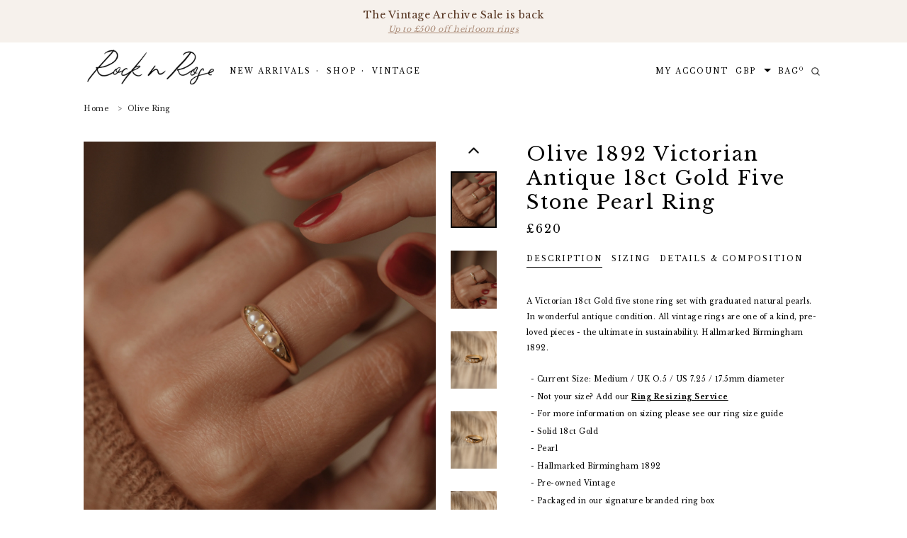

--- FILE ---
content_type: text/html; charset=utf-8
request_url: https://www.rocknrose.co.uk/products/olive-1892-antique-18ct-gold-five-stone-pearl-ring
body_size: 42385
content:
<!doctype html>
<!--[if lt IE 7]><html class="no-js lt-ie9 lt-ie8 lt-ie7" lang="en"> <![endif]-->
<!--[if IE 7]><html class="no-js lt-ie9 lt-ie8" lang="en"> <![endif]-->
<!--[if IE 8]><html class="no-js lt-ie9" lang="en"> <![endif]-->
<!--[if IE 9 ]><html class="ie9 no-js"> <![endif]-->
<!--[if (gt IE 9)|!(IE)]><!--> <html class="no-js"> <!--<![endif]-->
<head>
  <meta name="facebook-domain-verification" content="i860yt8r7baa1qbxy6885doc816oc9" />
<script src="https://kit.fontawesome.com/5463e42842.js"></script>
  <!-- Basic page needs ================================================== -->
  <meta charset="utf-8">
  <meta http-equiv="X-UA-Compatible" content="IE=edge,chrome=1">
  <!-- Title and description ================================================== -->
  <title>
    Olive 1892 Victorian Antique 18ct Gold Five Stone Pearl Ring | Rock n Rose
  </title>
  
  <meta name="description" content="An 18ct Gold Victorian five stone ring set with graduated natural pearls. In wonderful antique condition. All vintage rings are one of a kind, pre-loved pieces - the ultimate in sustainability. Hallmarked Birmingham 1892.Shop vintage cocktail and engagement rings at Rock N Rose!">
  
  <!-- Product meta ================================================== -->
  



<!-- /snippets/social-meta-tags.liquid -->




<meta property="og:site_name" content="Rock n Rose">
<meta property="og:url" content="https://www.rocknrose.co.uk/products/olive-1892-antique-18ct-gold-five-stone-pearl-ring">
<meta property="og:title" content="Olive 1892 Victorian Antique 18ct Gold Five Stone Pearl Ring">
<meta property="og:type" content="product">
<meta property="og:description" content="An 18ct Gold Victorian five stone ring set with graduated natural pearls. In wonderful antique condition. All vintage rings are one of a kind, pre-loved pieces - the ultimate in sustainability. Hallmarked Birmingham 1892.Shop vintage cocktail and engagement rings at Rock N Rose!">

  <meta property="og:price:amount" content="620">
  <meta property="og:price:currency" content="GBP">

<meta property="og:image" content="http://www.rocknrose.co.uk/cdn/shop/files/VTGOCT-55_c49f10b8-6430-4ba4-a69f-4dbc48cdb354_1200x1200.jpg?v=1700512700"><meta property="og:image" content="http://www.rocknrose.co.uk/cdn/shop/files/VTGOCT-64_614a92a0-d5f1-4f72-aaf2-0f203f4c6f47_1200x1200.jpg?v=1700605039"><meta property="og:image" content="http://www.rocknrose.co.uk/cdn/shop/files/VTGOCT-20_56100bbc-aee3-43fa-89db-10b23c04a521_1200x1200.jpg?v=1700655008">
<meta property="og:image:secure_url" content="https://www.rocknrose.co.uk/cdn/shop/files/VTGOCT-55_c49f10b8-6430-4ba4-a69f-4dbc48cdb354_1200x1200.jpg?v=1700512700"><meta property="og:image:secure_url" content="https://www.rocknrose.co.uk/cdn/shop/files/VTGOCT-64_614a92a0-d5f1-4f72-aaf2-0f203f4c6f47_1200x1200.jpg?v=1700605039"><meta property="og:image:secure_url" content="https://www.rocknrose.co.uk/cdn/shop/files/VTGOCT-20_56100bbc-aee3-43fa-89db-10b23c04a521_1200x1200.jpg?v=1700655008">


  <meta name="twitter:site" content="@rocknrosegirls">

<meta name="twitter:card" content="summary_large_image">
<meta name="twitter:title" content="Olive 1892 Victorian Antique 18ct Gold Five Stone Pearl Ring">
<meta name="twitter:description" content="An 18ct Gold Victorian five stone ring set with graduated natural pearls. In wonderful antique condition. All vintage rings are one of a kind, pre-loved pieces - the ultimate in sustainability. Hallmarked Birmingham 1892.Shop vintage cocktail and engagement rings at Rock N Rose!">

  <!-- /snippets/twitter-card.liquid -->





  <meta name="twitter:card" content="product">
  <meta name="twitter:title" content="Olive 1892 Victorian Antique 18ct Gold Five Stone Pearl Ring">
  <meta name="twitter:description" content="A Victorian 18ct Gold five stone ring set with graduated natural pearls. In wonderful antique condition. All vintage rings are one of a kind, pre-loved pieces - the ultimate in sustainability. Hallmarked Birmingham 1892. Current Size: Medium / UK O.5 / US 7.25 / 17.5mm diameter Not your size? Add our Ring Resizing Service For more information on sizing please see our ring size guide Solid 18ct Gold Pearl Hallmarked Birmingham 1892 Pre-owned Vintage Packaged in our signature branded ring box 14 day returns policy on all Vintage styles Current Size: Medium / UK O.5 / US 7.25 / 17.5mm diameter. For more information on sizing, please see our ring size guide. Need this style resizing? Add our Ring Resizing Service Solid 18ct Gold Hallmarked Birmingham 1892 Pre-owned Vintage Solid 18ct Gold can be continuously worn with no loss of colour Please be aware all Vintage are pre-loved and may show signs of">
  <meta name="twitter:image" content="https://www.rocknrose.co.uk/cdn/shop/files/VTGOCT-55_c49f10b8-6430-4ba4-a69f-4dbc48cdb354_medium.jpg?v=1700512700">
  <meta name="twitter:image:width" content="240">
  <meta name="twitter:image:height" content="240">
  <meta name="twitter:label1" content="Price">
  <meta name="twitter:data1" content="£620 GBP">
  
  <meta name="twitter:label2" content="Brand">
  <meta name="twitter:data2" content="Rock N Rose">
  


  <!-- Helpers ================================================== -->
  <link rel="canonical" href="https://www.rocknrose.co.uk/products/olive-1892-antique-18ct-gold-five-stone-pearl-ring">
  <meta name="viewport" content="width=device-width,initial-scale=1">
  <!-- Favicon -->
  
  <link rel="shortcut icon" href="//www.rocknrose.co.uk/cdn/shop/files/rnr_R-logo_32x32.png?v=1613583556" type="image/png">
  
  <!-- fonts -->
  
<script type="text/javascript">
  WebFontConfig = {
    google: { families: [ 
      
          'Libre Baskerville:100,200,300,400,500,600,700,800,900'
	  
      
      
      	
      		,
      	      
        'Poppins:100,200,300,400,500,600,700,800,900'
	  
      
      
      	
      		,
      	      
        'Poppins:100,200,300,400,500,600,700,800,900'
	  
      
      
    ] }
  };
  (function() {
    var wf = document.createElement('script');
    wf.src = ('https:' == document.location.protocol ? 'https' : 'http') +
      '://ajax.googleapis.com/ajax/libs/webfont/1/webfont.js';
    wf.type = 'text/javascript';
    wf.async = 'true';
    var s = document.getElementsByTagName('script')[0];
    s.parentNode.insertBefore(wf, s);
  })(); 
</script>

  <!-- Styles -->
  <link href="//www.rocknrose.co.uk/cdn/shop/t/18/assets/bootstrap.min.css?v=146646429210113706641570813374" rel="stylesheet" type="text/css" media="all" />
<link rel="stylesheet" href="//maxcdn.bootstrapcdn.com/font-awesome/4.5.0/css/font-awesome.min.css">
<link rel="stylesheet" type="text/css" href="//cdn.jsdelivr.net/jquery.slick/1.6.0/slick.css"/>

<!-- Theme base and media queries -->
<link href="//www.rocknrose.co.uk/cdn/shop/t/18/assets/owl.carousel.css?v=6294111790194449851570813391" rel="stylesheet" type="text/css" media="all" />
<link href="//www.rocknrose.co.uk/cdn/shop/t/18/assets/owl.theme.css?v=168224275447839788901570813391" rel="stylesheet" type="text/css" media="all" />
<link href="//www.rocknrose.co.uk/cdn/shop/t/18/assets/jcarousel.css?v=140402818170508073921570813385" rel="stylesheet" type="text/css" media="all" />
<link href="//www.rocknrose.co.uk/cdn/shop/t/18/assets/selectize.bootstrap3.css?v=51141653736594815411570813392" rel="stylesheet" type="text/css" media="all" />
<link href="//www.rocknrose.co.uk/cdn/shop/t/18/assets/jquery.fancybox.css?v=89610375720255671161570813386" rel="stylesheet" type="text/css" media="all" />
<link href="//www.rocknrose.co.uk/cdn/shop/t/18/assets/component.css?v=49074273541257638221570813379" rel="stylesheet" type="text/css" media="all" />
<link href="//www.rocknrose.co.uk/cdn/shop/t/18/assets/theme-styles.css?v=98215385388075659881696159199" rel="stylesheet" type="text/css" media="all" />
<link href="//www.rocknrose.co.uk/cdn/shop/t/18/assets/theme-styles-setting.css?v=175527946039818076221570813414" rel="stylesheet" type="text/css" media="all" />
<link href="//www.rocknrose.co.uk/cdn/shop/t/18/assets/theme-styles-responsive.css?v=74941670358622915821696159199" rel="stylesheet" type="text/css" media="all" />
<link href="//www.rocknrose.co.uk/cdn/shop/t/18/assets/animate.css?v=107502980827701580791570813372" rel="stylesheet" type="text/css" media="all" />

  <!-- Scripts -->
  <script src="//ajax.googleapis.com/ajax/libs/jquery/1.11.0/jquery.min.js" type="text/javascript"></script>
<script src="//www.rocknrose.co.uk/cdn/shop/t/18/assets/jquery-cookie.min.js?v=72365755745404048181570813385" type="text/javascript"></script>
<script src="//www.rocknrose.co.uk/cdn/shop/t/18/assets/selectize.min.js?v=119265833734499705931570813392" type="text/javascript"></script>
<script src="//www.rocknrose.co.uk/cdn/shop/t/18/assets/jquery.nicescroll.min.js?v=166122000064107150281570813388" type="text/javascript"></script>
<script src="https://cdnjs.cloudflare.com/ajax/libs/jquery.sticky/1.0.4/jquery.sticky.min.js"></script>
<script>
  window.ajax_cart = true;
  window.money_format = "<span class=money>£{{amount_no_decimals}} GBP</span>";
  window.shop_currency = "GBP";
  window.show_multiple_currencies = true;
  window.loading_url = "//www.rocknrose.co.uk/cdn/shop/t/18/assets/loading.gif?v=50837312686733260831570813390"; 
  window.use_color_swatch = true;
  window.product_image_resize = false;
  window.enable_sidebar_multiple_choice = true;
  window.dropdowncart_type = "hover";
  window.file_url = "//www.rocknrose.co.uk/cdn/shop/files/?v=14333";
  window.asset_url = "";
  window.images_size = {
    is_crop: false,
    ratio_width : 1,
    ratio_height : 1.35,
  };
  window.inventory_text = {
    in_stock: "In stock",
    many_in_stock: "Many in stock",
    out_of_stock: "Out of stock",
    add_to_cart: "Add to bag",
    sold_out: "Sold Out",
    unavailable: "Out Of Stock"
  };
          
  window.multi_lang = false;
</script>


  <!-- Header hook for plugins ================================================== -->
  <script>window.performance && window.performance.mark && window.performance.mark('shopify.content_for_header.start');</script><meta name="google-site-verification" content="bCpmFIrPfJDRaPHI8iVoVgHYvPsjcXNtltye0c_EINs">
<meta name="facebook-domain-verification" content="r5capvct4wbasf9dkpwvli67h9kced">
<meta id="shopify-digital-wallet" name="shopify-digital-wallet" content="/3575825/digital_wallets/dialog">
<meta name="shopify-checkout-api-token" content="d3b1cdaa5a33991972feafbd915c6dc9">
<meta id="in-context-paypal-metadata" data-shop-id="3575825" data-venmo-supported="false" data-environment="production" data-locale="en_US" data-paypal-v4="true" data-currency="GBP">
<link rel="alternate" type="application/json+oembed" href="https://www.rocknrose.co.uk/products/olive-1892-antique-18ct-gold-five-stone-pearl-ring.oembed">
<script async="async" src="/checkouts/internal/preloads.js?locale=en-GB"></script>
<link rel="preconnect" href="https://shop.app" crossorigin="anonymous">
<script async="async" src="https://shop.app/checkouts/internal/preloads.js?locale=en-GB&shop_id=3575825" crossorigin="anonymous"></script>
<script id="apple-pay-shop-capabilities" type="application/json">{"shopId":3575825,"countryCode":"GB","currencyCode":"GBP","merchantCapabilities":["supports3DS"],"merchantId":"gid:\/\/shopify\/Shop\/3575825","merchantName":"Rock n Rose","requiredBillingContactFields":["postalAddress","email","phone"],"requiredShippingContactFields":["postalAddress","email","phone"],"shippingType":"shipping","supportedNetworks":["visa","maestro","masterCard","amex","discover","elo"],"total":{"type":"pending","label":"Rock n Rose","amount":"1.00"},"shopifyPaymentsEnabled":true,"supportsSubscriptions":true}</script>
<script id="shopify-features" type="application/json">{"accessToken":"d3b1cdaa5a33991972feafbd915c6dc9","betas":["rich-media-storefront-analytics"],"domain":"www.rocknrose.co.uk","predictiveSearch":true,"shopId":3575825,"locale":"en"}</script>
<script>var Shopify = Shopify || {};
Shopify.shop = "rocknrose.myshopify.com";
Shopify.locale = "en";
Shopify.currency = {"active":"GBP","rate":"1.0"};
Shopify.country = "GB";
Shopify.theme = {"name":"Rnr oct2019","id":77485899878,"schema_name":"Brooklynk","schema_version":"1.0.0","theme_store_id":null,"role":"main"};
Shopify.theme.handle = "null";
Shopify.theme.style = {"id":null,"handle":null};
Shopify.cdnHost = "www.rocknrose.co.uk/cdn";
Shopify.routes = Shopify.routes || {};
Shopify.routes.root = "/";</script>
<script type="module">!function(o){(o.Shopify=o.Shopify||{}).modules=!0}(window);</script>
<script>!function(o){function n(){var o=[];function n(){o.push(Array.prototype.slice.apply(arguments))}return n.q=o,n}var t=o.Shopify=o.Shopify||{};t.loadFeatures=n(),t.autoloadFeatures=n()}(window);</script>
<script>
  window.ShopifyPay = window.ShopifyPay || {};
  window.ShopifyPay.apiHost = "shop.app\/pay";
  window.ShopifyPay.redirectState = null;
</script>
<script id="shop-js-analytics" type="application/json">{"pageType":"product"}</script>
<script defer="defer" async type="module" src="//www.rocknrose.co.uk/cdn/shopifycloud/shop-js/modules/v2/client.init-shop-cart-sync_C5BV16lS.en.esm.js"></script>
<script defer="defer" async type="module" src="//www.rocknrose.co.uk/cdn/shopifycloud/shop-js/modules/v2/chunk.common_CygWptCX.esm.js"></script>
<script type="module">
  await import("//www.rocknrose.co.uk/cdn/shopifycloud/shop-js/modules/v2/client.init-shop-cart-sync_C5BV16lS.en.esm.js");
await import("//www.rocknrose.co.uk/cdn/shopifycloud/shop-js/modules/v2/chunk.common_CygWptCX.esm.js");

  window.Shopify.SignInWithShop?.initShopCartSync?.({"fedCMEnabled":true,"windoidEnabled":true});

</script>
<script>
  window.Shopify = window.Shopify || {};
  if (!window.Shopify.featureAssets) window.Shopify.featureAssets = {};
  window.Shopify.featureAssets['shop-js'] = {"shop-cart-sync":["modules/v2/client.shop-cart-sync_ZFArdW7E.en.esm.js","modules/v2/chunk.common_CygWptCX.esm.js"],"init-fed-cm":["modules/v2/client.init-fed-cm_CmiC4vf6.en.esm.js","modules/v2/chunk.common_CygWptCX.esm.js"],"shop-button":["modules/v2/client.shop-button_tlx5R9nI.en.esm.js","modules/v2/chunk.common_CygWptCX.esm.js"],"shop-cash-offers":["modules/v2/client.shop-cash-offers_DOA2yAJr.en.esm.js","modules/v2/chunk.common_CygWptCX.esm.js","modules/v2/chunk.modal_D71HUcav.esm.js"],"init-windoid":["modules/v2/client.init-windoid_sURxWdc1.en.esm.js","modules/v2/chunk.common_CygWptCX.esm.js"],"shop-toast-manager":["modules/v2/client.shop-toast-manager_ClPi3nE9.en.esm.js","modules/v2/chunk.common_CygWptCX.esm.js"],"init-shop-email-lookup-coordinator":["modules/v2/client.init-shop-email-lookup-coordinator_B8hsDcYM.en.esm.js","modules/v2/chunk.common_CygWptCX.esm.js"],"init-shop-cart-sync":["modules/v2/client.init-shop-cart-sync_C5BV16lS.en.esm.js","modules/v2/chunk.common_CygWptCX.esm.js"],"avatar":["modules/v2/client.avatar_BTnouDA3.en.esm.js"],"pay-button":["modules/v2/client.pay-button_FdsNuTd3.en.esm.js","modules/v2/chunk.common_CygWptCX.esm.js"],"init-customer-accounts":["modules/v2/client.init-customer-accounts_DxDtT_ad.en.esm.js","modules/v2/client.shop-login-button_C5VAVYt1.en.esm.js","modules/v2/chunk.common_CygWptCX.esm.js","modules/v2/chunk.modal_D71HUcav.esm.js"],"init-shop-for-new-customer-accounts":["modules/v2/client.init-shop-for-new-customer-accounts_ChsxoAhi.en.esm.js","modules/v2/client.shop-login-button_C5VAVYt1.en.esm.js","modules/v2/chunk.common_CygWptCX.esm.js","modules/v2/chunk.modal_D71HUcav.esm.js"],"shop-login-button":["modules/v2/client.shop-login-button_C5VAVYt1.en.esm.js","modules/v2/chunk.common_CygWptCX.esm.js","modules/v2/chunk.modal_D71HUcav.esm.js"],"init-customer-accounts-sign-up":["modules/v2/client.init-customer-accounts-sign-up_CPSyQ0Tj.en.esm.js","modules/v2/client.shop-login-button_C5VAVYt1.en.esm.js","modules/v2/chunk.common_CygWptCX.esm.js","modules/v2/chunk.modal_D71HUcav.esm.js"],"shop-follow-button":["modules/v2/client.shop-follow-button_Cva4Ekp9.en.esm.js","modules/v2/chunk.common_CygWptCX.esm.js","modules/v2/chunk.modal_D71HUcav.esm.js"],"checkout-modal":["modules/v2/client.checkout-modal_BPM8l0SH.en.esm.js","modules/v2/chunk.common_CygWptCX.esm.js","modules/v2/chunk.modal_D71HUcav.esm.js"],"lead-capture":["modules/v2/client.lead-capture_Bi8yE_yS.en.esm.js","modules/v2/chunk.common_CygWptCX.esm.js","modules/v2/chunk.modal_D71HUcav.esm.js"],"shop-login":["modules/v2/client.shop-login_D6lNrXab.en.esm.js","modules/v2/chunk.common_CygWptCX.esm.js","modules/v2/chunk.modal_D71HUcav.esm.js"],"payment-terms":["modules/v2/client.payment-terms_CZxnsJam.en.esm.js","modules/v2/chunk.common_CygWptCX.esm.js","modules/v2/chunk.modal_D71HUcav.esm.js"]};
</script>
<script>(function() {
  var isLoaded = false;
  function asyncLoad() {
    if (isLoaded) return;
    isLoaded = true;
    var urls = ["https:\/\/chimpstatic.com\/mcjs-connected\/js\/users\/aee71832597d6ab1061c8dfe9\/a2f3449ac2828422d7bec6e97.js?shop=rocknrose.myshopify.com","https:\/\/container.pepperjam.com\/903454272.js?shop=rocknrose.myshopify.com","https:\/\/chimpstatic.com\/mcjs-connected\/js\/users\/aee71832597d6ab1061c8dfe9\/f897ca8b718e048e21365c121.js?shop=rocknrose.myshopify.com","https:\/\/zooomyapps.com\/backinstock\/ZooomyOrders.js?shop=rocknrose.myshopify.com"];
    for (var i = 0; i < urls.length; i++) {
      var s = document.createElement('script');
      s.type = 'text/javascript';
      s.async = true;
      s.src = urls[i];
      var x = document.getElementsByTagName('script')[0];
      x.parentNode.insertBefore(s, x);
    }
  };
  if(window.attachEvent) {
    window.attachEvent('onload', asyncLoad);
  } else {
    window.addEventListener('load', asyncLoad, false);
  }
})();</script>
<script id="__st">var __st={"a":3575825,"offset":0,"reqid":"ca970d92-47aa-4736-9ce3-1d94251f3c00-1768739785","pageurl":"www.rocknrose.co.uk\/products\/olive-1892-antique-18ct-gold-five-stone-pearl-ring","u":"67946d941494","p":"product","rtyp":"product","rid":6924576587878};</script>
<script>window.ShopifyPaypalV4VisibilityTracking = true;</script>
<script id="captcha-bootstrap">!function(){'use strict';const t='contact',e='account',n='new_comment',o=[[t,t],['blogs',n],['comments',n],[t,'customer']],c=[[e,'customer_login'],[e,'guest_login'],[e,'recover_customer_password'],[e,'create_customer']],r=t=>t.map((([t,e])=>`form[action*='/${t}']:not([data-nocaptcha='true']) input[name='form_type'][value='${e}']`)).join(','),a=t=>()=>t?[...document.querySelectorAll(t)].map((t=>t.form)):[];function s(){const t=[...o],e=r(t);return a(e)}const i='password',u='form_key',d=['recaptcha-v3-token','g-recaptcha-response','h-captcha-response',i],f=()=>{try{return window.sessionStorage}catch{return}},m='__shopify_v',_=t=>t.elements[u];function p(t,e,n=!1){try{const o=window.sessionStorage,c=JSON.parse(o.getItem(e)),{data:r}=function(t){const{data:e,action:n}=t;return t[m]||n?{data:e,action:n}:{data:t,action:n}}(c);for(const[e,n]of Object.entries(r))t.elements[e]&&(t.elements[e].value=n);n&&o.removeItem(e)}catch(o){console.error('form repopulation failed',{error:o})}}const l='form_type',E='cptcha';function T(t){t.dataset[E]=!0}const w=window,h=w.document,L='Shopify',v='ce_forms',y='captcha';let A=!1;((t,e)=>{const n=(g='f06e6c50-85a8-45c8-87d0-21a2b65856fe',I='https://cdn.shopify.com/shopifycloud/storefront-forms-hcaptcha/ce_storefront_forms_captcha_hcaptcha.v1.5.2.iife.js',D={infoText:'Protected by hCaptcha',privacyText:'Privacy',termsText:'Terms'},(t,e,n)=>{const o=w[L][v],c=o.bindForm;if(c)return c(t,g,e,D).then(n);var r;o.q.push([[t,g,e,D],n]),r=I,A||(h.body.append(Object.assign(h.createElement('script'),{id:'captcha-provider',async:!0,src:r})),A=!0)});var g,I,D;w[L]=w[L]||{},w[L][v]=w[L][v]||{},w[L][v].q=[],w[L][y]=w[L][y]||{},w[L][y].protect=function(t,e){n(t,void 0,e),T(t)},Object.freeze(w[L][y]),function(t,e,n,w,h,L){const[v,y,A,g]=function(t,e,n){const i=e?o:[],u=t?c:[],d=[...i,...u],f=r(d),m=r(i),_=r(d.filter((([t,e])=>n.includes(e))));return[a(f),a(m),a(_),s()]}(w,h,L),I=t=>{const e=t.target;return e instanceof HTMLFormElement?e:e&&e.form},D=t=>v().includes(t);t.addEventListener('submit',(t=>{const e=I(t);if(!e)return;const n=D(e)&&!e.dataset.hcaptchaBound&&!e.dataset.recaptchaBound,o=_(e),c=g().includes(e)&&(!o||!o.value);(n||c)&&t.preventDefault(),c&&!n&&(function(t){try{if(!f())return;!function(t){const e=f();if(!e)return;const n=_(t);if(!n)return;const o=n.value;o&&e.removeItem(o)}(t);const e=Array.from(Array(32),(()=>Math.random().toString(36)[2])).join('');!function(t,e){_(t)||t.append(Object.assign(document.createElement('input'),{type:'hidden',name:u})),t.elements[u].value=e}(t,e),function(t,e){const n=f();if(!n)return;const o=[...t.querySelectorAll(`input[type='${i}']`)].map((({name:t})=>t)),c=[...d,...o],r={};for(const[a,s]of new FormData(t).entries())c.includes(a)||(r[a]=s);n.setItem(e,JSON.stringify({[m]:1,action:t.action,data:r}))}(t,e)}catch(e){console.error('failed to persist form',e)}}(e),e.submit())}));const S=(t,e)=>{t&&!t.dataset[E]&&(n(t,e.some((e=>e===t))),T(t))};for(const o of['focusin','change'])t.addEventListener(o,(t=>{const e=I(t);D(e)&&S(e,y())}));const B=e.get('form_key'),M=e.get(l),P=B&&M;t.addEventListener('DOMContentLoaded',(()=>{const t=y();if(P)for(const e of t)e.elements[l].value===M&&p(e,B);[...new Set([...A(),...v().filter((t=>'true'===t.dataset.shopifyCaptcha))])].forEach((e=>S(e,t)))}))}(h,new URLSearchParams(w.location.search),n,t,e,['guest_login'])})(!0,!0)}();</script>
<script integrity="sha256-4kQ18oKyAcykRKYeNunJcIwy7WH5gtpwJnB7kiuLZ1E=" data-source-attribution="shopify.loadfeatures" defer="defer" src="//www.rocknrose.co.uk/cdn/shopifycloud/storefront/assets/storefront/load_feature-a0a9edcb.js" crossorigin="anonymous"></script>
<script crossorigin="anonymous" defer="defer" src="//www.rocknrose.co.uk/cdn/shopifycloud/storefront/assets/shopify_pay/storefront-65b4c6d7.js?v=20250812"></script>
<script data-source-attribution="shopify.dynamic_checkout.dynamic.init">var Shopify=Shopify||{};Shopify.PaymentButton=Shopify.PaymentButton||{isStorefrontPortableWallets:!0,init:function(){window.Shopify.PaymentButton.init=function(){};var t=document.createElement("script");t.src="https://www.rocknrose.co.uk/cdn/shopifycloud/portable-wallets/latest/portable-wallets.en.js",t.type="module",document.head.appendChild(t)}};
</script>
<script data-source-attribution="shopify.dynamic_checkout.buyer_consent">
  function portableWalletsHideBuyerConsent(e){var t=document.getElementById("shopify-buyer-consent"),n=document.getElementById("shopify-subscription-policy-button");t&&n&&(t.classList.add("hidden"),t.setAttribute("aria-hidden","true"),n.removeEventListener("click",e))}function portableWalletsShowBuyerConsent(e){var t=document.getElementById("shopify-buyer-consent"),n=document.getElementById("shopify-subscription-policy-button");t&&n&&(t.classList.remove("hidden"),t.removeAttribute("aria-hidden"),n.addEventListener("click",e))}window.Shopify?.PaymentButton&&(window.Shopify.PaymentButton.hideBuyerConsent=portableWalletsHideBuyerConsent,window.Shopify.PaymentButton.showBuyerConsent=portableWalletsShowBuyerConsent);
</script>
<script data-source-attribution="shopify.dynamic_checkout.cart.bootstrap">document.addEventListener("DOMContentLoaded",(function(){function t(){return document.querySelector("shopify-accelerated-checkout-cart, shopify-accelerated-checkout")}if(t())Shopify.PaymentButton.init();else{new MutationObserver((function(e,n){t()&&(Shopify.PaymentButton.init(),n.disconnect())})).observe(document.body,{childList:!0,subtree:!0})}}));
</script>
<link id="shopify-accelerated-checkout-styles" rel="stylesheet" media="screen" href="https://www.rocknrose.co.uk/cdn/shopifycloud/portable-wallets/latest/accelerated-checkout-backwards-compat.css" crossorigin="anonymous">
<style id="shopify-accelerated-checkout-cart">
        #shopify-buyer-consent {
  margin-top: 1em;
  display: inline-block;
  width: 100%;
}

#shopify-buyer-consent.hidden {
  display: none;
}

#shopify-subscription-policy-button {
  background: none;
  border: none;
  padding: 0;
  text-decoration: underline;
  font-size: inherit;
  cursor: pointer;
}

#shopify-subscription-policy-button::before {
  box-shadow: none;
}

      </style>

<script>window.performance && window.performance.mark && window.performance.mark('shopify.content_for_header.end');</script>
  <!--[if lt IE 9]>
<script src="//html5shiv.googlecode.com/svn/trunk/html5.js" type="text/javascript"></script>
<![endif]-->
  
  


<script id="sca_fg_cart_ShowGiftAsProductTemplate" type="text/template">
  
  <div class="item not-sca-qv" id="sca-freegift-{{productID}}">
    <a class="close_box" style="display: none;position: absolute;top:5px;right: 10px;font-size: 22px;font-weight: bold;cursor: pointer;text-decoration:none;color: #aaa;">×</a>
    <a href="/products/{{productHandle}}" target="_blank"><img style="margin-left: auto; margin-right: auto; width: 50%;" class="lazyOwl" data-src="{{productImageURL}}"></a>
    <div class="sca-product-shop">
      <div class="review-summary3">
        <div class="yotpo bottomLine" style="text-align:center"
          data-product-id="{{productID}}"
          data-product-models="{{productID}}"
          data-name="{{productTitle}}"
          data-url="/products/{{productHandle}}">
        </div>
      </div>
      <div class="f-fix"><span class="sca-product-title" style="white-space: nowrap;color:#000;{{showfgTitle}}">{{productTitle}}</span>
          <div id="product-variants-{{productID}}">
            <div class="sca-price" id="price-field-{{productID}}">
              <span class="sca-old-price">{{variant_compare_at_price}}</span>
              <span class="sca-special-price">{{variant_price}}</span>
            </div>
            <div id="stay-content-sca-freegift-{{productID}}" class="sca-fg-cart-item">
              <a class="close_box" style="display: none;position: absolute;top:5px;right: 10px;font-size: 22px;font-weight: bold;cursor: pointer;text-decoration:none;color: #aaa;">×</a>
              <select id="product-select-{{productID}}" name="id" style="display: none">
                {{optionVariantData}}
              </select>
            </div>
          </div>
          <button type='button' id="sca-btn-select-{{productID}}" class="sca-button" onclick="onclickSelect_{{productID}}();"><span>{{SelectButton}}</span></button>
          <button type='button' id="sca-btn-{{productID}}" class="sca-button" style="display: none"><span>{{AddToCartButton}}</span></button>
      </div>
    </div>
  </div>
  
</script>
<script id = "sca_fg_cart_ShowGiftAsProductScriptTemplate" type="text/template">
  
    var selectCallback_{{productID}}=function(t,a){if(t?(t.available?(SECOMAPP.jQuery("#sca-btn-{{productID}}").removeClass("disabled").removeAttr("disabled").html("<span>{{AddToCartButton}}</span>").fadeTo(200,1),SECOMAPP.jQuery("#sca-btn-{{productID}}").unbind("click"),SECOMAPP.jQuery("#sca-btn-{{productID}}").click(SECOMAPP.jQuery.proxy(function(){SECOMAPP.addGiftToCart(t.id,1)},t))):SECOMAPP.jQuery("#sca-btn-{{productID}}").html("<span>{{UnavailableButton}}</span>").addClass("disabled").attr("disabled","disabled").fadeTo(200,.5),t.compare_at_price>t.price?SECOMAPP.jQuery("#price-field-{{productID}}").html("<span class='sca-old-price'>"+SECOMAPP.formatMoney(t.compare_at_price)+"</span>&nbsp;<s class='sca-special-price'>"+SECOMAPP.formatMoney(t.price)+"</s>"):SECOMAPP.jQuery("#price-field-{{productID}}").html("<span class='sca-special-price'>"+SECOMAPP.formatMoney(t.price)+"</span>")):SECOMAPP.jQuery("#sca-btn-{{productID}}").html("<span>{{UnavailableButton}}</span>").addClass("disabled").attr("disabled","disabled").fadeTo(200,.5),t&&t.featured_image){var e=SECOMAPP.jQuery("#sca-freegift-{{productID}} img"),_=t.featured_image,c=e[0];Shopify.Image.switchImage(_,c,function(t,a,e){SECOMAPP.jQuery(e).parents("a").attr("href",t),SECOMAPP.jQuery(e).attr("src",t)})}},onclickSelect_{{productID}}=function(t){SECOMAPP.jQuery.getJSON("/products/{{productHandle}}.js",{_:(new Date).getTime()},function(t){SECOMAPP.jQuery(".owl-item #sca-freegift-{{productID}} span.sca-product-title").html(t.title);var e=[];SECOMAPP.jQuery.each(t.options,function(t,a){e[t]=a.name}),t.options=e;for(var a={{variantsGiftList}},_={{mainVariantsList}},c=t.variants.length-1;-1<c;c--)a.indexOf(t.variants[c].id)<0&&_.indexOf(t.variants[c].id)<0&&t.variants.splice(c,1);for(var o=_.length-1;-1<o;o--){var i=a[o],r=_[o],n=-1,s=-1;for(c=t.variants.length-1;-1<c;c--)t.variants[c].id==i?n=c:t.variants[c].id==r&&(s=c);-1<n&&-1<s&n!==s?("undefined"!=typeof SECOMAPP&&void 0!==SECOMAPP.fgsettings&&!0===SECOMAPP.fgsettings.sca_sync_gift&&void 0!==SECOMAPP.fgsettings.sca_fg_gift_variant_quantity_format&&"equal_original_inventory"===SECOMAPP.fgsettings.sca_fg_gift_variant_quantity_format&&(t.variants[n].available=t.variants[s].available,t.variants[n].inventory_management=t.variants[s].inventory_management),t.variants[n].option1=t.variants[s].option1,t.variants[n].options[0].name=t.variants[s].options[0].name,t.variants[n].options[1]&&(t.variants[n].options[1].name=t.variants[s].options[1].name,t.variants[n].option2=t.variants[s].option2),t.variants[n].options[2]&&(t.variants[n].options[2].name=t.variants[s].options[2].name,t.variants[n].option3=t.variants[s].option3),t.variants[n].title=t.variants[s].title,t.variants[n].name=t.variants[s].name,t.variants[n].public_title=t.variants[s].public_title,t.variants.splice(s,1)):(t.variants[s].id=i,t.variants[s].compare_at_price||(t.variants[s].compare_at_price=t.variants[s].price),t.variants[s].price=SECOMAPP.fgdata.giftid_price_mapping[i])}SECOMAPP.jQuery("#sca-btn-select-{{productID}}").hide(),SECOMAPP.jQuery("#product-select-{{productID}}").show(),SECOMAPP.jQuery("#sca-btn-{{productID}}").show(),SECOMAPP.jQuery("#stay-content-sca-freegift-{{productID}} .close_box").show(),SECOMAPP.jQuery("#stay-content-sca-freegift-{{productID}} .close_box").click(function(){SECOMAPP.jQuery("#stay-content-sca-freegift-{{productID}}").hide(),SECOMAPP.jQuery("#sca-btn-{{productID}}").hide(),SECOMAPP.jQuery("#sca-btn-select-{{productID}}").show()}),onclickSelect_{{productID}}=function(){SECOMAPP.jQuery("#stay-content-sca-freegift-{{productID}}").show(),SECOMAPP.jQuery("#sca-btn-{{productID}}").show(),SECOMAPP.jQuery("#sca-btn-select-{{productID}}").hide()},1==t.variants.length?(-1!==t.variants[0].title.indexOf("Default")&&SECOMAPP.jQuery("#sca-freegift-{{productID}} .selector-wrapper").hide(),1==t.variants[0].available&&(SECOMAPP.jQuery("#sca-btn-{{productID}}").show(),SECOMAPP.jQuery("#sca-btn-select-{{productID}}").hide(),SECOMAPP.jQuery("#sca-btn-{{productID}}").removeClass("disabled").removeAttr("disabled").html("<span>{{AddToCartButton}}</span>").fadeTo(200,1),SECOMAPP.jQuery("#sca-btn-{{productID}}").unbind("click"),SECOMAPP.jQuery("#sca-btn-{{productID}}").click(SECOMAPP.jQuery.proxy(function(){SECOMAPP.addGiftToCart(t.variants[0].id,1)},t)))):(new Shopify.OptionSelectors("product-select-{{productID}}",{product:t,onVariantSelected:selectCallback_{{productID}},enableHistoryState:!0}),SECOMAPP.jQuery("#stay-content-sca-freegift-{{productID}}").show(),SECOMAPP.jQuery("#stay-content-sca-freegift-{{productID}}").focus())})};1=={{variantsGiftList}}.length&&onclickSelect_{{productID}}();
  
</script>

<script id="sca_fg_cart_ShowGiftAsVariantTemplate" type="text/template">
  
  <div class="item not-sca-qv" id="sca-freegift-{{variantID}}">
    <a href="/products/{{productHandle}}?variant={{originalVariantID}}" target="_blank"><img style="margin-left: auto; margin-right: auto; width: 50%;" class="lazyOwl" data-src="{{variantImageURL}}"></a>
    <div class="sca-product-shop">
      <div class="review-summary3">
        <div class="yotpo bottomLine" style="text-align:center"
          data-product-id="{{productID}}"
          data-product-models="{{productID}}"
          data-name="{{productTitle}}"
          data-url="/products/{{productHandle}}">
        </div>
      </div>
      <div class="f-fix">
        <span class="sca-product-title" style="white-space: nowrap;color:#000;">{{variantTitle}}</span>
        <div class="sca-price">
          <span class="sca-old-price">{{variant_compare_at_price}}</span>
          <span class="sca-special-price">{{variant_price}}</span>
        </div>
        <button type="button" id="sca-btn{{variantID}}" class="sca-button" onclick="SECOMAPP.addGiftToCart({{variantID}},1);">
          <span>{{AddToCartButton}}</span>
        </button>
      </div>
    </div>
  </div>
  
</script>

<script id="sca_fg_prod_GiftList" type="text/template">
  
  <a style="text-decoration: none !important" id ="{{giftShowID}}" class="product-image freegif-product-image freegift-info-{{giftShowID}}"
     title="{{giftTitle}}" href="/products/{{productsHandle}}">
    <img class="not-sca-qv" src="{{giftImgUrl}}" alt="{{giftTitle}}" />
  </a>
  
</script>

<script id="sca_fg_prod_Gift_PopupDetail" type="text/template">
  
  <div class="sca-fg-item fg-info-{{giftShowID}}" style="display:none;z-index:2147483647;">
    <div class="sca-fg-item-options">
      <div class="sca-fg-item-option-title">
        <em>{{freegiftRuleName}}</em>
      </div>
      <div class="sca-fg-item-option-ct">
        <!--        <div class="sca-fg-image-item">
                        <img src="{{giftImgUrl}}" /> -->
        <div class="sca-fg-item-name">
          <a href="#">{{giftTitle}}</a>
        </div>
        <!--        </div> -->
      </div>
    </div>
  </div>
  
</script>

<script id="sca_fg_ajax_GiftListPopup" type="text/template">
  
  <div id="freegift_popup" class="mfp-hide">
    <div id="sca-fg-owl-carousel">
      <div id="freegift_cart_container" class="sca-fg-cart-container" style="display: none;">
        <div id="freegift_message" class="owl-carousel"></div>
      </div>
      <div id="sca-fg-slider-cart" style="display: none;">
        <div class="sca-fg-cart-title">
          <strong>{{popupTitle}}</strong>
        </div>
        <div id="sca_freegift_list" class="owl-carousel"></div>
      </div>
    </div>
  </div>
  
</script>

<script id="sca_fg_checkout_confirm_popup" type="text/template">
    
         <div class='sca-fg-checkout-confirm-popup' style='font-family: "Myriad","Cardo","Big Caslon","Bodoni MT",Georgia,serif; position: relative;background: #FFF;padding: 20px 20px 50px 20px;width: auto;max-width: 500px;margin: 20px auto;'>
             <h1 style='font-family: "Oswald","Cardo","Big Caslon","Bodoni MT",Georgia,serif;'>YOU CAN STILL ADD MORE!</h1>
             <p>You get 1 free item with every product purchased. It looks like you can still add more free item(s) to your cart. What would you like to do?</p>
             <p class='sca-fg-checkout-confirm-buttons' style='float: right;'>
                 <a class='btn popup-modal-dismiss action_button add_to_cart' href='#' style='width: 200px !important;margin-right: 20px;'>ADD MORE</a>
                 <a class='btn checkout__button continue-checkout action_button add_to_cart' href='/checkout' style='width: 200px !important;'>CHECKOUT</a>
             </p>
         </div>
    
</script>



<link href="//www.rocknrose.co.uk/cdn/shop/t/18/assets/sca.freegift.css?v=118326107520137171181571154636" rel="stylesheet" type="text/css" media="all" />
<script src="//www.rocknrose.co.uk/cdn/shopifycloud/storefront/assets/themes_support/option_selection-b017cd28.js" type="text/javascript"></script>
<script data-cfasync="false">
    Shopify.money_format = "\u003cspan class=money\u003e£{{amount_no_decimals}}\u003c\/span\u003e";
    //enable checking free gifts condition when checkout clicked
    if ((typeof SECOMAPP) === 'undefined') { window.SECOMAPP = {}; };
    SECOMAPP.enableOverrideCheckout = true;
    //    SECOMAPP.preStopAppCallback = function(cart){
    //        if(typeof yotpo!=='undefined' && typeof yotpo.initWidgets==='function'){
    //            yotpo.initWidgets();
    //        }
    //    }
</script>
<script type="text/javascript">(function(){if(typeof SECOMAPP==="undefined"){SECOMAPP={}};if(typeof Shopify==="undefined"){Shopify={}};SECOMAPP.fg_ver=1689584730;SECOMAPP.fg_scriptfile="freegifts_20230125.min.js";SECOMAPP.gifts_list_avai={"39963333689446":true};})();</script>

<script data-cfasync="false" type="text/javascript">
  /* Smart Ecommerce App (SEA Inc)
  * http://www.secomapp.com
  * Do not reuse those source codes if don't have permission of us.
  * */
  
  
  !function(){Array.isArray||(Array.isArray=function(e){return"[object Array]"===Object.prototype.toString.call(e)}),"function"!=typeof Object.create&&(Object.create=function(e){function t(){}return t.prototype=e,new t}),Object.keys||(Object.keys=function(e){var t,o=[];for(t in e)Object.prototype.hasOwnProperty.call(e,t)&&o.push(t);return o}),String.prototype.endsWith||Object.defineProperty(String.prototype,"endsWith",{value:function(e,t){var o=this.toString();(void 0===t||t>o.length)&&(t=o.length),t-=e.length;var r=o.indexOf(e,t);return-1!==r&&r===t},writable:!0,enumerable:!0,configurable:!0}),Array.prototype.indexOf||(Array.prototype.indexOf=function(e,t){var o;if(null==this)throw new TypeError('"this" is null or not defined');var r=Object(this),i=r.length>>>0;if(0===i)return-1;var n=+t||0;if(Math.abs(n)===1/0&&(n=0),n>=i)return-1;for(o=Math.max(n>=0?n:i-Math.abs(n),0);o<i;){if(o in r&&r[o]===e)return o;o++}return-1}),Array.prototype.forEach||(Array.prototype.forEach=function(e,t){var o,r;if(null==this)throw new TypeError(" this is null or not defined");var i=Object(this),n=i.length>>>0;if("function"!=typeof e)throw new TypeError(e+" is not a function");for(arguments.length>1&&(o=t),r=0;r<n;){var a;r in i&&(a=i[r],e.call(o,a,r,i)),r++}}),console=console||{},console.log=console.log||function(){},"undefined"==typeof Shopify&&(Shopify={}),"function"!=typeof Shopify.onError&&(Shopify.onError=function(){}),"undefined"==typeof SECOMAPP&&(SECOMAPP={}),SECOMAPP.removeGiftsVariant=function(e){setTimeout(function(){try{e("select option").not(".sca-fg-cart-item select option").filter(function(){var t=e(this).val(),o=e(this).text();-1!==o.indexOf(" - ")&&(o=o.slice(0,o.indexOf(" - ")));var r=[];return-1!==o.indexOf(" / ")&&(r=o.split(" / "),o=r[r.length-1]),!!(void 0!==SECOMAPP.gifts_list_avai&&void 0!==SECOMAPP.gifts_list_avai[t]||o.endsWith("% off)"))&&(e(this).parent("select").find("option").not(".sca-fg-cart-item select option").filter(function(){var r=e(this).val();return e(this).text().endsWith(o)||r==t}).remove(),e(".dropdown *,ul li,label,div").filter(function(){var r=e(this).html(),i=e(this).data("value");return r&&r.endsWith(o)||i==t}).remove(),!0)})}catch(e){console.log(e)}},500)},SECOMAPP.formatMoney=function(e,t){"string"==typeof e&&(e=e.replace(".",""));var o="",r="undefined"!=typeof Shopify&&void 0!==Shopify.money_format?Shopify.money_format:"",i=/\{\{\s*(\w+)\s*\}\}/,n=t||(void 0!==this.fgsettings&&"string"==typeof this.fgsettings.sca_currency_format&&this.fgsettings.sca_currency_format.indexOf("amount")>-1?this.fgsettings.sca_currency_format:null)||r;if(n.indexOf("amount_no_decimals_no_comma_separator")<0&&n.indexOf("amount_no_comma_separator_up_cents")<0&&n.indexOf("amount_up_cents")<0&&"function"==typeof Shopify.formatMoney)return Shopify.formatMoney(e,n);function a(e,t){return void 0===e?t:e}function s(e,t,o,r,i,n){if(t=a(t,2),o=a(o,","),r=a(r,"."),isNaN(e)||null==e)return 0;var s=(e=(e/100).toFixed(t)).split(".");return s[0].replace(/(\d)(?=(\d\d\d)+(?!\d))/g,"$1"+o)+(s[1]?i&&n?i+s[1]+n:r+s[1]:"")}switch(n.match(i)[1]){case"amount":o=s(e,2);break;case"amount_no_decimals":o=s(e,0);break;case"amount_with_comma_separator":o=s(e,2,",",".");break;case"amount_no_decimals_with_comma_separator":o=s(e,0,",",".");break;case"amount_no_decimals_no_comma_separator":o=s(e,0,"","");break;case"amount_up_cents":o=s(e,2,",","","<sup>","</sup>");break;case"amount_no_comma_separator_up_cents":o=s(e,2,"","","<sup>","</sup>")}return n.replace(i,o)},SECOMAPP.setCookie=function(e,t,o,r,i){var n=new Date;n.setTime(n.getTime()+24*o*60*60*1e3+60*r*1e3);var a="expires="+n.toUTCString();document.cookie=e+"="+t+";"+a+(i?";path="+i:";path=/")},SECOMAPP.deleteCookie=function(e,t){document.cookie=e+"=; expires=Thu, 01 Jan 1970 00:00:00 UTC; "+(t?";path="+t:";path=/")},SECOMAPP.getCookie=function(e){for(var t=e+"=",o=document.cookie.split(";"),r=0;r<o.length;r++){for(var i=o[r];" "==i.charAt(0);)i=i.substring(1);if(0==i.indexOf(t))return i.substring(t.length,i.length)}return""},SECOMAPP.getQueryString=function(){for(var e={},t=window.location.search.substring(1).split("&"),o=0;o<t.length;o++){var r=t[o].split("=");if(void 0===e[r[0]])e[r[0]]=decodeURIComponent(r[1]);else if("string"==typeof e[r[0]]){var i=[e[r[0]],decodeURIComponent(r[1])];e[r[0]]=i}else e[r[0]].push(decodeURIComponent(r[1]))}return e},SECOMAPP.freegifts_product_json=function(e){if(Array.isArray||(Array.isArray=function(e){return"[object Array]"===Object.prototype.toString.call(e)}),String.prototype.endsWith||Object.defineProperty(String.prototype,"endsWith",{value:function(e,t){var o=this.toString();(void 0===t||t>o.length)&&(t=o.length),t-=e.length;var r=o.indexOf(e,t);return-1!==r&&r===t}}),e){if(e.options&&Array.isArray(e.options))for(var t=0;t<e.options.length;t++){if(void 0!==e.options[t]&&void 0!==e.options[t].values)if((r=e.options[t]).values&&Array.isArray(r.values))for(var o=0;o<r.values.length;o++)(r.values[o].endsWith("(Freegifts)")||r.values[o].endsWith("% off)"))&&(r.values.splice(o,1),o--)}if(e.options_with_values&&Array.isArray(e.options_with_values))for(t=0;t<e.options_with_values.length;t++){var r;if(void 0!==e.options_with_values[t]&&void 0!==e.options_with_values[t].values)if((r=e.options_with_values[t]).values&&Array.isArray(r.values))for(o=0;o<r.values.length;o++)(r.values[o].title.endsWith("(Freegifts)")||r.values[o].title.endsWith("% off)"))&&(r.values.splice(o,1),o--)}var i=e.price,n=e.price_max,a=e.price_min,s=e.compare_at_price,c=e.compare_at_price_max,f=e.compare_at_price_min;if(e.variants&&Array.isArray(e.variants))for(var p=0;e.variants.length,void 0!==e.variants[p];p++){var l=e.variants[p],u=l.option3?l.option3:l.option2?l.option2:l.option1?l.option1:l.title?l.title:"";"undefined"!=typeof SECOMAPP&&void 0!==SECOMAPP.gifts_list_avai&&void 0!==SECOMAPP.gifts_list_avai[l.id]||u.endsWith("(Freegifts)")||u.endsWith("% off)")?(e.variants.splice(p,1),p-=1):((!n||n>=l.price)&&(n=l.price,i=l.price),(!a||a<=l.price)&&(a=l.price),l.compare_at_price&&((!c||c>=l.compare_at_price)&&(c=l.compare_at_price,s=l.compare_at_price),(!f||f<=l.compare_at_price)&&(f=l.compare_at_price)),void 0!==l.available&&1==l.available&&(e.available=!0))}e.price=i,e.price_max=a==n?null:a,e.price_min=n==a?null:n,e.compare_at_price=s,e.compare_at_price_max=f,e.compare_at_price_min=c,e.price_varies=n<a,e.compare_at_price_varies=c<f}return e},SECOMAPP.fg_codes=[],""!==SECOMAPP.getCookie("sca_fg_codes")&&(SECOMAPP.fg_codes=JSON.parse(SECOMAPP.getCookie("sca_fg_codes")));var e=SECOMAPP.getQueryString();e.freegifts_code&&-1===SECOMAPP.fg_codes.indexOf(e.freegifts_code)&&(void 0!==SECOMAPP.activateOnlyOnePromoCode&&!0===SECOMAPP.activateOnlyOnePromoCode&&(SECOMAPP.fg_codes=[]),SECOMAPP.fg_codes.push(e.freegifts_code),SECOMAPP.setCookie("sca_fg_codes",JSON.stringify(SECOMAPP.fg_codes)))}();
  
  ;SECOMAPP.customer={};SECOMAPP.customer.orders=[];SECOMAPP.customer.freegifts=[];;SECOMAPP.customer.email=null;SECOMAPP.customer.first_name=null;SECOMAPP.customer.last_name=null;SECOMAPP.customer.tags=null;SECOMAPP.customer.orders_count=null;SECOMAPP.customer.total_spent=null;
</script>

  
<!-- Global site tag (gtag.js) - Google Analytics -->
<script async src="https://www.googletagmanager.com/gtag/js?id=UA-20666441-1"></script>
<script>
  window.dataLayer = window.dataLayer || [];
  function gtag(){dataLayer.push(arguments);}
  gtag('js', new Date());
  gtag('config', 'UA-20666441-1');
</script>
  
  
<link href="https://monorail-edge.shopifysvc.com" rel="dns-prefetch">
<script>(function(){if ("sendBeacon" in navigator && "performance" in window) {try {var session_token_from_headers = performance.getEntriesByType('navigation')[0].serverTiming.find(x => x.name == '_s').description;} catch {var session_token_from_headers = undefined;}var session_cookie_matches = document.cookie.match(/_shopify_s=([^;]*)/);var session_token_from_cookie = session_cookie_matches && session_cookie_matches.length === 2 ? session_cookie_matches[1] : "";var session_token = session_token_from_headers || session_token_from_cookie || "";function handle_abandonment_event(e) {var entries = performance.getEntries().filter(function(entry) {return /monorail-edge.shopifysvc.com/.test(entry.name);});if (!window.abandonment_tracked && entries.length === 0) {window.abandonment_tracked = true;var currentMs = Date.now();var navigation_start = performance.timing.navigationStart;var payload = {shop_id: 3575825,url: window.location.href,navigation_start,duration: currentMs - navigation_start,session_token,page_type: "product"};window.navigator.sendBeacon("https://monorail-edge.shopifysvc.com/v1/produce", JSON.stringify({schema_id: "online_store_buyer_site_abandonment/1.1",payload: payload,metadata: {event_created_at_ms: currentMs,event_sent_at_ms: currentMs}}));}}window.addEventListener('pagehide', handle_abandonment_event);}}());</script>
<script id="web-pixels-manager-setup">(function e(e,d,r,n,o){if(void 0===o&&(o={}),!Boolean(null===(a=null===(i=window.Shopify)||void 0===i?void 0:i.analytics)||void 0===a?void 0:a.replayQueue)){var i,a;window.Shopify=window.Shopify||{};var t=window.Shopify;t.analytics=t.analytics||{};var s=t.analytics;s.replayQueue=[],s.publish=function(e,d,r){return s.replayQueue.push([e,d,r]),!0};try{self.performance.mark("wpm:start")}catch(e){}var l=function(){var e={modern:/Edge?\/(1{2}[4-9]|1[2-9]\d|[2-9]\d{2}|\d{4,})\.\d+(\.\d+|)|Firefox\/(1{2}[4-9]|1[2-9]\d|[2-9]\d{2}|\d{4,})\.\d+(\.\d+|)|Chrom(ium|e)\/(9{2}|\d{3,})\.\d+(\.\d+|)|(Maci|X1{2}).+ Version\/(15\.\d+|(1[6-9]|[2-9]\d|\d{3,})\.\d+)([,.]\d+|)( \(\w+\)|)( Mobile\/\w+|) Safari\/|Chrome.+OPR\/(9{2}|\d{3,})\.\d+\.\d+|(CPU[ +]OS|iPhone[ +]OS|CPU[ +]iPhone|CPU IPhone OS|CPU iPad OS)[ +]+(15[._]\d+|(1[6-9]|[2-9]\d|\d{3,})[._]\d+)([._]\d+|)|Android:?[ /-](13[3-9]|1[4-9]\d|[2-9]\d{2}|\d{4,})(\.\d+|)(\.\d+|)|Android.+Firefox\/(13[5-9]|1[4-9]\d|[2-9]\d{2}|\d{4,})\.\d+(\.\d+|)|Android.+Chrom(ium|e)\/(13[3-9]|1[4-9]\d|[2-9]\d{2}|\d{4,})\.\d+(\.\d+|)|SamsungBrowser\/([2-9]\d|\d{3,})\.\d+/,legacy:/Edge?\/(1[6-9]|[2-9]\d|\d{3,})\.\d+(\.\d+|)|Firefox\/(5[4-9]|[6-9]\d|\d{3,})\.\d+(\.\d+|)|Chrom(ium|e)\/(5[1-9]|[6-9]\d|\d{3,})\.\d+(\.\d+|)([\d.]+$|.*Safari\/(?![\d.]+ Edge\/[\d.]+$))|(Maci|X1{2}).+ Version\/(10\.\d+|(1[1-9]|[2-9]\d|\d{3,})\.\d+)([,.]\d+|)( \(\w+\)|)( Mobile\/\w+|) Safari\/|Chrome.+OPR\/(3[89]|[4-9]\d|\d{3,})\.\d+\.\d+|(CPU[ +]OS|iPhone[ +]OS|CPU[ +]iPhone|CPU IPhone OS|CPU iPad OS)[ +]+(10[._]\d+|(1[1-9]|[2-9]\d|\d{3,})[._]\d+)([._]\d+|)|Android:?[ /-](13[3-9]|1[4-9]\d|[2-9]\d{2}|\d{4,})(\.\d+|)(\.\d+|)|Mobile Safari.+OPR\/([89]\d|\d{3,})\.\d+\.\d+|Android.+Firefox\/(13[5-9]|1[4-9]\d|[2-9]\d{2}|\d{4,})\.\d+(\.\d+|)|Android.+Chrom(ium|e)\/(13[3-9]|1[4-9]\d|[2-9]\d{2}|\d{4,})\.\d+(\.\d+|)|Android.+(UC? ?Browser|UCWEB|U3)[ /]?(15\.([5-9]|\d{2,})|(1[6-9]|[2-9]\d|\d{3,})\.\d+)\.\d+|SamsungBrowser\/(5\.\d+|([6-9]|\d{2,})\.\d+)|Android.+MQ{2}Browser\/(14(\.(9|\d{2,})|)|(1[5-9]|[2-9]\d|\d{3,})(\.\d+|))(\.\d+|)|K[Aa][Ii]OS\/(3\.\d+|([4-9]|\d{2,})\.\d+)(\.\d+|)/},d=e.modern,r=e.legacy,n=navigator.userAgent;return n.match(d)?"modern":n.match(r)?"legacy":"unknown"}(),u="modern"===l?"modern":"legacy",c=(null!=n?n:{modern:"",legacy:""})[u],f=function(e){return[e.baseUrl,"/wpm","/b",e.hashVersion,"modern"===e.buildTarget?"m":"l",".js"].join("")}({baseUrl:d,hashVersion:r,buildTarget:u}),m=function(e){var d=e.version,r=e.bundleTarget,n=e.surface,o=e.pageUrl,i=e.monorailEndpoint;return{emit:function(e){var a=e.status,t=e.errorMsg,s=(new Date).getTime(),l=JSON.stringify({metadata:{event_sent_at_ms:s},events:[{schema_id:"web_pixels_manager_load/3.1",payload:{version:d,bundle_target:r,page_url:o,status:a,surface:n,error_msg:t},metadata:{event_created_at_ms:s}}]});if(!i)return console&&console.warn&&console.warn("[Web Pixels Manager] No Monorail endpoint provided, skipping logging."),!1;try{return self.navigator.sendBeacon.bind(self.navigator)(i,l)}catch(e){}var u=new XMLHttpRequest;try{return u.open("POST",i,!0),u.setRequestHeader("Content-Type","text/plain"),u.send(l),!0}catch(e){return console&&console.warn&&console.warn("[Web Pixels Manager] Got an unhandled error while logging to Monorail."),!1}}}}({version:r,bundleTarget:l,surface:e.surface,pageUrl:self.location.href,monorailEndpoint:e.monorailEndpoint});try{o.browserTarget=l,function(e){var d=e.src,r=e.async,n=void 0===r||r,o=e.onload,i=e.onerror,a=e.sri,t=e.scriptDataAttributes,s=void 0===t?{}:t,l=document.createElement("script"),u=document.querySelector("head"),c=document.querySelector("body");if(l.async=n,l.src=d,a&&(l.integrity=a,l.crossOrigin="anonymous"),s)for(var f in s)if(Object.prototype.hasOwnProperty.call(s,f))try{l.dataset[f]=s[f]}catch(e){}if(o&&l.addEventListener("load",o),i&&l.addEventListener("error",i),u)u.appendChild(l);else{if(!c)throw new Error("Did not find a head or body element to append the script");c.appendChild(l)}}({src:f,async:!0,onload:function(){if(!function(){var e,d;return Boolean(null===(d=null===(e=window.Shopify)||void 0===e?void 0:e.analytics)||void 0===d?void 0:d.initialized)}()){var d=window.webPixelsManager.init(e)||void 0;if(d){var r=window.Shopify.analytics;r.replayQueue.forEach((function(e){var r=e[0],n=e[1],o=e[2];d.publishCustomEvent(r,n,o)})),r.replayQueue=[],r.publish=d.publishCustomEvent,r.visitor=d.visitor,r.initialized=!0}}},onerror:function(){return m.emit({status:"failed",errorMsg:"".concat(f," has failed to load")})},sri:function(e){var d=/^sha384-[A-Za-z0-9+/=]+$/;return"string"==typeof e&&d.test(e)}(c)?c:"",scriptDataAttributes:o}),m.emit({status:"loading"})}catch(e){m.emit({status:"failed",errorMsg:(null==e?void 0:e.message)||"Unknown error"})}}})({shopId: 3575825,storefrontBaseUrl: "https://www.rocknrose.co.uk",extensionsBaseUrl: "https://extensions.shopifycdn.com/cdn/shopifycloud/web-pixels-manager",monorailEndpoint: "https://monorail-edge.shopifysvc.com/unstable/produce_batch",surface: "storefront-renderer",enabledBetaFlags: ["2dca8a86"],webPixelsConfigList: [{"id":"1762886006","configuration":"{\"accountID\":\"8497\"}","eventPayloadVersion":"v1","runtimeContext":"STRICT","scriptVersion":"b6d5c164c7240717c36e822bed49df75","type":"APP","apiClientId":2713865,"privacyPurposes":["ANALYTICS","MARKETING","SALE_OF_DATA"],"dataSharingAdjustments":{"protectedCustomerApprovalScopes":["read_customer_personal_data"]}},{"id":"974225782","configuration":"{\"config\":\"{\\\"pixel_id\\\":\\\"AW-1041467812\\\",\\\"target_country\\\":\\\"GB\\\",\\\"gtag_events\\\":[{\\\"type\\\":\\\"search\\\",\\\"action_label\\\":\\\"AW-1041467812\\\/ZBdCCILZnr4BEKSTzvAD\\\"},{\\\"type\\\":\\\"begin_checkout\\\",\\\"action_label\\\":\\\"AW-1041467812\\\/8TAKCP_Ynr4BEKSTzvAD\\\"},{\\\"type\\\":\\\"view_item\\\",\\\"action_label\\\":[\\\"AW-1041467812\\\/xIUwCPnYnr4BEKSTzvAD\\\",\\\"MC-HQ87JYVV88\\\"]},{\\\"type\\\":\\\"purchase\\\",\\\"action_label\\\":[\\\"AW-1041467812\\\/YI-zCPbYnr4BEKSTzvAD\\\",\\\"MC-HQ87JYVV88\\\"]},{\\\"type\\\":\\\"page_view\\\",\\\"action_label\\\":[\\\"AW-1041467812\\\/Z3c4CPPYnr4BEKSTzvAD\\\",\\\"MC-HQ87JYVV88\\\"]},{\\\"type\\\":\\\"add_payment_info\\\",\\\"action_label\\\":\\\"AW-1041467812\\\/9gq5CIXZnr4BEKSTzvAD\\\"},{\\\"type\\\":\\\"add_to_cart\\\",\\\"action_label\\\":\\\"AW-1041467812\\\/SN0-CPzYnr4BEKSTzvAD\\\"}],\\\"enable_monitoring_mode\\\":false}\"}","eventPayloadVersion":"v1","runtimeContext":"OPEN","scriptVersion":"b2a88bafab3e21179ed38636efcd8a93","type":"APP","apiClientId":1780363,"privacyPurposes":[],"dataSharingAdjustments":{"protectedCustomerApprovalScopes":["read_customer_address","read_customer_email","read_customer_name","read_customer_personal_data","read_customer_phone"]}},{"id":"93618278","configuration":"{\"pixel_id\":\"770954743456593\",\"pixel_type\":\"facebook_pixel\",\"metaapp_system_user_token\":\"-\"}","eventPayloadVersion":"v1","runtimeContext":"OPEN","scriptVersion":"ca16bc87fe92b6042fbaa3acc2fbdaa6","type":"APP","apiClientId":2329312,"privacyPurposes":["ANALYTICS","MARKETING","SALE_OF_DATA"],"dataSharingAdjustments":{"protectedCustomerApprovalScopes":["read_customer_address","read_customer_email","read_customer_name","read_customer_personal_data","read_customer_phone"]}},{"id":"168231286","eventPayloadVersion":"v1","runtimeContext":"LAX","scriptVersion":"1","type":"CUSTOM","privacyPurposes":["MARKETING"],"name":"Meta pixel (migrated)"},{"id":"190546294","eventPayloadVersion":"v1","runtimeContext":"LAX","scriptVersion":"1","type":"CUSTOM","privacyPurposes":["ANALYTICS"],"name":"Google Analytics tag (migrated)"},{"id":"shopify-app-pixel","configuration":"{}","eventPayloadVersion":"v1","runtimeContext":"STRICT","scriptVersion":"0450","apiClientId":"shopify-pixel","type":"APP","privacyPurposes":["ANALYTICS","MARKETING"]},{"id":"shopify-custom-pixel","eventPayloadVersion":"v1","runtimeContext":"LAX","scriptVersion":"0450","apiClientId":"shopify-pixel","type":"CUSTOM","privacyPurposes":["ANALYTICS","MARKETING"]}],isMerchantRequest: false,initData: {"shop":{"name":"Rock n Rose","paymentSettings":{"currencyCode":"GBP"},"myshopifyDomain":"rocknrose.myshopify.com","countryCode":"GB","storefrontUrl":"https:\/\/www.rocknrose.co.uk"},"customer":null,"cart":null,"checkout":null,"productVariants":[{"price":{"amount":620.0,"currencyCode":"GBP"},"product":{"title":"Olive 1892 Victorian Antique 18ct Gold Five Stone Pearl Ring","vendor":"Rock N Rose","id":"6924576587878","untranslatedTitle":"Olive 1892 Victorian Antique 18ct Gold Five Stone Pearl Ring","url":"\/products\/olive-1892-antique-18ct-gold-five-stone-pearl-ring","type":"Ring"},"id":"40389406720102","image":{"src":"\/\/www.rocknrose.co.uk\/cdn\/shop\/files\/VTGOCT-55_c49f10b8-6430-4ba4-a69f-4dbc48cdb354.jpg?v=1700512700"},"sku":null,"title":"Antique 18ct Gold \/ One Size \/ | Size Medium","untranslatedTitle":"Antique 18ct Gold \/ One Size \/ | Size Medium"}],"purchasingCompany":null},},"https://www.rocknrose.co.uk/cdn","fcfee988w5aeb613cpc8e4bc33m6693e112",{"modern":"","legacy":""},{"shopId":"3575825","storefrontBaseUrl":"https:\/\/www.rocknrose.co.uk","extensionBaseUrl":"https:\/\/extensions.shopifycdn.com\/cdn\/shopifycloud\/web-pixels-manager","surface":"storefront-renderer","enabledBetaFlags":"[\"2dca8a86\"]","isMerchantRequest":"false","hashVersion":"fcfee988w5aeb613cpc8e4bc33m6693e112","publish":"custom","events":"[[\"page_viewed\",{}],[\"product_viewed\",{\"productVariant\":{\"price\":{\"amount\":620.0,\"currencyCode\":\"GBP\"},\"product\":{\"title\":\"Olive 1892 Victorian Antique 18ct Gold Five Stone Pearl Ring\",\"vendor\":\"Rock N Rose\",\"id\":\"6924576587878\",\"untranslatedTitle\":\"Olive 1892 Victorian Antique 18ct Gold Five Stone Pearl Ring\",\"url\":\"\/products\/olive-1892-antique-18ct-gold-five-stone-pearl-ring\",\"type\":\"Ring\"},\"id\":\"40389406720102\",\"image\":{\"src\":\"\/\/www.rocknrose.co.uk\/cdn\/shop\/files\/VTGOCT-55_c49f10b8-6430-4ba4-a69f-4dbc48cdb354.jpg?v=1700512700\"},\"sku\":null,\"title\":\"Antique 18ct Gold \/ One Size \/ | Size Medium\",\"untranslatedTitle\":\"Antique 18ct Gold \/ One Size \/ | Size Medium\"}}]]"});</script><script>
  window.ShopifyAnalytics = window.ShopifyAnalytics || {};
  window.ShopifyAnalytics.meta = window.ShopifyAnalytics.meta || {};
  window.ShopifyAnalytics.meta.currency = 'GBP';
  var meta = {"product":{"id":6924576587878,"gid":"gid:\/\/shopify\/Product\/6924576587878","vendor":"Rock N Rose","type":"Ring","handle":"olive-1892-antique-18ct-gold-five-stone-pearl-ring","variants":[{"id":40389406720102,"price":62000,"name":"Olive 1892 Victorian Antique 18ct Gold Five Stone Pearl Ring - Antique 18ct Gold \/ One Size \/ | Size Medium","public_title":"Antique 18ct Gold \/ One Size \/ | Size Medium","sku":null}],"remote":false},"page":{"pageType":"product","resourceType":"product","resourceId":6924576587878,"requestId":"ca970d92-47aa-4736-9ce3-1d94251f3c00-1768739785"}};
  for (var attr in meta) {
    window.ShopifyAnalytics.meta[attr] = meta[attr];
  }
</script>
<script class="analytics">
  (function () {
    var customDocumentWrite = function(content) {
      var jquery = null;

      if (window.jQuery) {
        jquery = window.jQuery;
      } else if (window.Checkout && window.Checkout.$) {
        jquery = window.Checkout.$;
      }

      if (jquery) {
        jquery('body').append(content);
      }
    };

    var hasLoggedConversion = function(token) {
      if (token) {
        return document.cookie.indexOf('loggedConversion=' + token) !== -1;
      }
      return false;
    }

    var setCookieIfConversion = function(token) {
      if (token) {
        var twoMonthsFromNow = new Date(Date.now());
        twoMonthsFromNow.setMonth(twoMonthsFromNow.getMonth() + 2);

        document.cookie = 'loggedConversion=' + token + '; expires=' + twoMonthsFromNow;
      }
    }

    var trekkie = window.ShopifyAnalytics.lib = window.trekkie = window.trekkie || [];
    if (trekkie.integrations) {
      return;
    }
    trekkie.methods = [
      'identify',
      'page',
      'ready',
      'track',
      'trackForm',
      'trackLink'
    ];
    trekkie.factory = function(method) {
      return function() {
        var args = Array.prototype.slice.call(arguments);
        args.unshift(method);
        trekkie.push(args);
        return trekkie;
      };
    };
    for (var i = 0; i < trekkie.methods.length; i++) {
      var key = trekkie.methods[i];
      trekkie[key] = trekkie.factory(key);
    }
    trekkie.load = function(config) {
      trekkie.config = config || {};
      trekkie.config.initialDocumentCookie = document.cookie;
      var first = document.getElementsByTagName('script')[0];
      var script = document.createElement('script');
      script.type = 'text/javascript';
      script.onerror = function(e) {
        var scriptFallback = document.createElement('script');
        scriptFallback.type = 'text/javascript';
        scriptFallback.onerror = function(error) {
                var Monorail = {
      produce: function produce(monorailDomain, schemaId, payload) {
        var currentMs = new Date().getTime();
        var event = {
          schema_id: schemaId,
          payload: payload,
          metadata: {
            event_created_at_ms: currentMs,
            event_sent_at_ms: currentMs
          }
        };
        return Monorail.sendRequest("https://" + monorailDomain + "/v1/produce", JSON.stringify(event));
      },
      sendRequest: function sendRequest(endpointUrl, payload) {
        // Try the sendBeacon API
        if (window && window.navigator && typeof window.navigator.sendBeacon === 'function' && typeof window.Blob === 'function' && !Monorail.isIos12()) {
          var blobData = new window.Blob([payload], {
            type: 'text/plain'
          });

          if (window.navigator.sendBeacon(endpointUrl, blobData)) {
            return true;
          } // sendBeacon was not successful

        } // XHR beacon

        var xhr = new XMLHttpRequest();

        try {
          xhr.open('POST', endpointUrl);
          xhr.setRequestHeader('Content-Type', 'text/plain');
          xhr.send(payload);
        } catch (e) {
          console.log(e);
        }

        return false;
      },
      isIos12: function isIos12() {
        return window.navigator.userAgent.lastIndexOf('iPhone; CPU iPhone OS 12_') !== -1 || window.navigator.userAgent.lastIndexOf('iPad; CPU OS 12_') !== -1;
      }
    };
    Monorail.produce('monorail-edge.shopifysvc.com',
      'trekkie_storefront_load_errors/1.1',
      {shop_id: 3575825,
      theme_id: 77485899878,
      app_name: "storefront",
      context_url: window.location.href,
      source_url: "//www.rocknrose.co.uk/cdn/s/trekkie.storefront.cd680fe47e6c39ca5d5df5f0a32d569bc48c0f27.min.js"});

        };
        scriptFallback.async = true;
        scriptFallback.src = '//www.rocknrose.co.uk/cdn/s/trekkie.storefront.cd680fe47e6c39ca5d5df5f0a32d569bc48c0f27.min.js';
        first.parentNode.insertBefore(scriptFallback, first);
      };
      script.async = true;
      script.src = '//www.rocknrose.co.uk/cdn/s/trekkie.storefront.cd680fe47e6c39ca5d5df5f0a32d569bc48c0f27.min.js';
      first.parentNode.insertBefore(script, first);
    };
    trekkie.load(
      {"Trekkie":{"appName":"storefront","development":false,"defaultAttributes":{"shopId":3575825,"isMerchantRequest":null,"themeId":77485899878,"themeCityHash":"12644933977460171108","contentLanguage":"en","currency":"GBP","eventMetadataId":"dbf57850-2759-4205-b220-1ba17c510195"},"isServerSideCookieWritingEnabled":true,"monorailRegion":"shop_domain","enabledBetaFlags":["65f19447"]},"Session Attribution":{},"S2S":{"facebookCapiEnabled":true,"source":"trekkie-storefront-renderer","apiClientId":580111}}
    );

    var loaded = false;
    trekkie.ready(function() {
      if (loaded) return;
      loaded = true;

      window.ShopifyAnalytics.lib = window.trekkie;

      var originalDocumentWrite = document.write;
      document.write = customDocumentWrite;
      try { window.ShopifyAnalytics.merchantGoogleAnalytics.call(this); } catch(error) {};
      document.write = originalDocumentWrite;

      window.ShopifyAnalytics.lib.page(null,{"pageType":"product","resourceType":"product","resourceId":6924576587878,"requestId":"ca970d92-47aa-4736-9ce3-1d94251f3c00-1768739785","shopifyEmitted":true});

      var match = window.location.pathname.match(/checkouts\/(.+)\/(thank_you|post_purchase)/)
      var token = match? match[1]: undefined;
      if (!hasLoggedConversion(token)) {
        setCookieIfConversion(token);
        window.ShopifyAnalytics.lib.track("Viewed Product",{"currency":"GBP","variantId":40389406720102,"productId":6924576587878,"productGid":"gid:\/\/shopify\/Product\/6924576587878","name":"Olive 1892 Victorian Antique 18ct Gold Five Stone Pearl Ring - Antique 18ct Gold \/ One Size \/ | Size Medium","price":"620.00","sku":null,"brand":"Rock N Rose","variant":"Antique 18ct Gold \/ One Size \/ | Size Medium","category":"Ring","nonInteraction":true,"remote":false},undefined,undefined,{"shopifyEmitted":true});
      window.ShopifyAnalytics.lib.track("monorail:\/\/trekkie_storefront_viewed_product\/1.1",{"currency":"GBP","variantId":40389406720102,"productId":6924576587878,"productGid":"gid:\/\/shopify\/Product\/6924576587878","name":"Olive 1892 Victorian Antique 18ct Gold Five Stone Pearl Ring - Antique 18ct Gold \/ One Size \/ | Size Medium","price":"620.00","sku":null,"brand":"Rock N Rose","variant":"Antique 18ct Gold \/ One Size \/ | Size Medium","category":"Ring","nonInteraction":true,"remote":false,"referer":"https:\/\/www.rocknrose.co.uk\/products\/olive-1892-antique-18ct-gold-five-stone-pearl-ring"});
      }
    });


        var eventsListenerScript = document.createElement('script');
        eventsListenerScript.async = true;
        eventsListenerScript.src = "//www.rocknrose.co.uk/cdn/shopifycloud/storefront/assets/shop_events_listener-3da45d37.js";
        document.getElementsByTagName('head')[0].appendChild(eventsListenerScript);

})();</script>
  <script>
  if (!window.ga || (window.ga && typeof window.ga !== 'function')) {
    window.ga = function ga() {
      (window.ga.q = window.ga.q || []).push(arguments);
      if (window.Shopify && window.Shopify.analytics && typeof window.Shopify.analytics.publish === 'function') {
        window.Shopify.analytics.publish("ga_stub_called", {}, {sendTo: "google_osp_migration"});
      }
      console.error("Shopify's Google Analytics stub called with:", Array.from(arguments), "\nSee https://help.shopify.com/manual/promoting-marketing/pixels/pixel-migration#google for more information.");
    };
    if (window.Shopify && window.Shopify.analytics && typeof window.Shopify.analytics.publish === 'function') {
      window.Shopify.analytics.publish("ga_stub_initialized", {}, {sendTo: "google_osp_migration"});
    }
  }
</script>
<script
  defer
  src="https://www.rocknrose.co.uk/cdn/shopifycloud/perf-kit/shopify-perf-kit-3.0.4.min.js"
  data-application="storefront-renderer"
  data-shop-id="3575825"
  data-render-region="gcp-us-east1"
  data-page-type="product"
  data-theme-instance-id="77485899878"
  data-theme-name="Brooklynk"
  data-theme-version="1.0.0"
  data-monorail-region="shop_domain"
  data-resource-timing-sampling-rate="10"
  data-shs="true"
  data-shs-beacon="true"
  data-shs-export-with-fetch="true"
  data-shs-logs-sample-rate="1"
  data-shs-beacon-endpoint="https://www.rocknrose.co.uk/api/collect"
></script>
</head>







<script>
$(function() {
  // Current Ajax request.
  var currentAjaxRequest = null;
  // Grabbing all search forms on the page, and adding a .search-results list to each.
  var searchForms = $('form[action="/search"]').css('position','relative').each(function() {
    // Grabbing text input.
    var input = $(this).find('input[name="q"]');
    // Adding a list for showing search results.
    var offSet = input.position().top + input.innerHeight();
    $('<ul class="search-results"></ul>').css( { 'position': 'absolute', 'left': '0px', 'top': offSet } ).appendTo($(this)).hide();    
    // Listening to keyup and change on the text field within these search forms.
    input.attr('autocomplete', 'off').bind('keyup change', function() {
      // What's the search term?
      var term = $(this).val();
      // What's the search form?
      var form = $(this).closest('form');
      // What's the search URL?
      var searchURL = '/search?type=product&q=' + term;
      // What's the search results list?
      var resultsList = form.find('.search-results');
      // If that's a new term and it contains at least 3 characters.
      if (term.length > 3 && term != $(this).attr('data-old-term')) {
        // Saving old query.
        $(this).attr('data-old-term', term);
        // Killing any Ajax request that's currently being processed.
        if (currentAjaxRequest != null) currentAjaxRequest.abort();
        // Pulling results.
        currentAjaxRequest = $.getJSON(searchURL + '&view=json', function(data) {
          // Reset results.
          resultsList.empty();
          // If we have no results.
          if(data.results_count == 0) {
            // resultsList.html('<li><span class="title">No results.</span></li>');
            // resultsList.fadeIn(200);
            resultsList.hide();
          } else {
            // If we have results.
            $.each(data.results, function(index, item) {
              var link = $('<a></a>').attr('href', item.url);
              link.append('<span class="thumbnail"><img src="' + item.thumbnail + '" /></span>');
              
               link.append('<span class="title">' + item.title2 + '</span>')
              
              
              link.wrap('<li></li>');
              resultsList.append(link.parent());
            });
            // The Ajax request will return at the most 10 results.
            // If there are more than 10, let's link to the search results page.
            if(data.results_count > 10) {
              resultsList.append('<li><span class="title"><a href="' + searchURL + '">See all results (' + data.results_count + ')</a></span></li>');
            }
            resultsList.fadeIn(200);
          }        
        });
      }
    });
  });
  // Clicking outside makes the results disappear.
  $('body').bind('click', function(){
    $('.search-results').hide();
  });
});
</script>

<!-- Some styles to get you started. -->
<style>
  .have-fixed .search-results{top:37px!important;}
.search-results {
  z-index: 9;
  list-style-type: none;   
  width:100%;
  margin: 0;
  padding: 0;
  background: #ffffff;
  border: 1px solid #d4d4d4;
  border-radius: 0px;
  -webkit-box-shadow: 0px 4px 7px 0px rgba(0,0,0,0.1);
  box-shadow: 0px 4px 7px 0px rgba(0,0,0,0.1);
  overflow: hidden;
  right:0px;
      left: initial!important;
}
.search-results li {
  display: block;
  width: 100%;
/*   height: 47px; */
  margin: 0;
  padding: 0;
  border-top: 1px solid #d4d4d4;
  overflow: hidden;
  display: flex;
  align-items: center;
  font-size:12px;
}
.search-results li:first-child {
  border-top: none;
}
  .search-results li:nth-child(2n+2){
    background:#F5F5F5
}
.search-results .title {
  float: left;
  width: 192px;
  padding-left: 8px;
  white-space: nowrap;
  overflow: hidden;
  /* The text-overflow property is supported in all major browsers. */
  text-overflow: ellipsis;
  -o-text-overflow: ellipsis;
  text-align: left;
  height:40px;
  line-height:40px;
}
.search-results .thumbnail {
  float: left;
      border-radius: 0px;
  display: block;
  width: 50px;
  height: 50px;    
  margin: 3px 0 3px 8px;
  padding: 0;
  text-align: center;
  overflow: hidden;
}
.search-results li a{
    display: flex;
    align-items: center;
    font-size:12px;
  max-width:100%;
}
  
.search-results li:nth-child(2n+2){
    background:#F5F5F5
}
.search-results  .title a{
    font-family: Karla, sans-serif;
    font-size: 13px;
    font-weight:600;
    color: #2c8cce;
    margin-left:5px;
}

</style>

<body id="olive-1892-victorian-antique-18ct-gold-five-stone-pearl-ring-rock-n-rose" class="main-content1 template-product" >

<div id="shopify-section-navigation" class="shopify-section navigation"><style>
  nav {
   z-index:9999999!important; 
  }
  #mobNav {
   top:0px!important;
   margin-top:120px!important;
    position:absolute;
    -webkit-transition: none !important;
    -moz-transition: none !important;
    -o-transition: none !important;
    transition: none !important;
  }
  #mobNav.sticky{
    position: fixed;
    top:0px!important;
    margin-top:0px!important;
    -webkit-transition: none !important;
    -moz-transition: none !important;
    -o-transition: none !important;
    transition: none !important;
  }
  .site-nav {
  padding: 0;
  margin: 0;
  padding-top:25px;
  list-style: none;
  display: -webkit-box;
  display: -moz-box;
  display: -ms-flexbox;
  display: -webkit-flex;
  display: flex;
  -webkit-flex-flow: row wrap;
  justify-content: flex-start;
  width:100%;
  }
  
  .nav-right {
    float:right!important;
  }
  .search_flex {
   flex-grow:1!important;
  }
  .search_flex:hover {
  }
  .site-nav li:nth-child(2) {
    color:#fff;
  }
  .site-nav-dropdown {
    position:fixed;
    z-index:9999;
    top:50px;
    width:100%!important;
  }
  .site-nav-dropdown > .container {
    background-color: #fff!important;
    width:100%!important;
    padding-top:25px;
    padding-bottom:25px;
  }
  .mega-menu-dropdown {

  }
  .header-logo a:hover, .header-logo a {
    text-decoration:none;
    margin-top:-20px;
  }
 
  .site-wrapper {
 	 padding-top:40px;!important;
	}
  .site-header {

  }
  .mob-msg-bar {
	width:100%;
	background:#f6f1ec;
	height:60px;
	color:#a88874;
	top:0px;
	display: flex;
	flex-direction: column;
	justify-content: center;
  letter-spacing:0.5px;
  font-size:10px;
  }
  .head-msg-bar {
	width:100%;
	background:#f6f1ec;
	height:60px;
	color:#131313;
	display: flex;
	flex-direction: column;
	justify-content: center;
    text-align:center;
  	letter-spacing:0.5px;
  	font-size:14px;
    padding-top:3px!important;
  }
  .head-msg {
   display:none; 
  }
  .head-msg a {
   text-decoration:none;
   color:#a88874!important;
    margin-top:5px!important;
  }
  .head-msg i {
  font-size:11px;
  color:#999;
  text-decoration:none;
  font-style:normal;
  display:block;
  margin-top:5px!important;
  }
  .head-msg_single {
    margin-top:-1px!important;
  }
  .head-msg_single a {
   text-decoration:none;
   color:#583723!important;
    
  }
  .head-msg_single i {
  font-size:11px;
  color:#999;
  text-decoration:none;
  font-style:normal;
  display:block;
  margin-top:2px;
  font-style:italic;
  color:#a88874!important;
    margin-top:-2px;
  }
  .head-msg-mob {
   display:none; 
  }
  .header-container_ {
    width:calc(80% + 20px);
    margin-left:calc(10% - 10px);
    height:80px;
    display:block;
    top:0px;
    background:#fff;
  }
  
  input {
  outline: none;
  }
  input[type=search] {
  -webkit-appearance: textfield;
  -webkit-box-sizing: content-box;
  font-family: inherit;
  font-size: 100%;
  text-transform:uppercase;
  font-size:10px!important;
  letter-spacing: 2px;
  -webkit-transition: all 1s;
  -moz-transition: all 1s;
  transition: all 1s;
  }
  input[type=search] {
  background: #fff;
  padding: 1px 0px 0px 0px;
  margin-top:-4px;
  color: #000;
  cursor: pointer;
  font-style:italic;
  -webkit-transition: all 1s;
  -moz-transition: all 1s;
  transition: all 1s;
  padding-bottom:0px;
  border: 0px;
  border-bottom:1px solid #fff;
  width:25%;
  margin-left:38%;
  background:transparent;
  }
  input[type=search]:focus {
  border-bottom:1px solid #000;
  padding-bottom:0px!important;
  cursor: text;
  -webkit-transition: all 1s;
  -moz-transition: all 1s;
  transition: all 1s;
  margin-left:5%;
  width:90%;
  }
  input[type=search]:hover {
  border-bottom:1px solid #000;
  cursor: text;
  -webkit-transition: all 1s;
  -moz-transition: all 1s;
  transition: all 1s;
  margin-left:5%;
  width:90%;
  }

  
  
  
  /* change placeholder text to grey on focus */
  input:-moz-placeholder {
  color: #000;
  }
  input::-webkit-input-placeholder {
  color: #000;
  }
  input:focus:-moz-placeholder {
  color: #ccc;
  }
  input:focus::-webkit-input-placeholder {
  color: #ccc;
  }
  .search-drop-down {
  width:100%;
  height:100px;
  padding-top:10px;
  padding-bottom:10px;
  position:absolute;
  background:#fff;
  display:block;
  z-index:999999999;
  -webkit-transition: width 1s; /* For Safari 3.1 to 6.0 */
  transition: width 1s;
  }
  .search-results {
   display:none!important; 
  }
  @media screen and (max-width: 1536px) {
  .header-container_left {
    width:67%;
  }
  .header-container_right {
    width:33%;
  }
}
@media screen and (min-width: 1900px) { 
.header-container_ {
  width: calc(70% + 20px);
  left:0px!important;
  margin-left:calc(15% - 10px);
}
}
@media screen and (max-width: 1024px) {  
    .site-header {
   
  }
  .mob-msg-bar {
    padding-top:3px!important;
  }
  .head-msg {
  }
  .head-msg_single a {
   text-decoration:none;
   color:#583723!important;
    font-size:12px!important;
    
  }
  .head-msg_single i {
  font-size:9px;
    margin-top:-5px;
  color:#a88874!important;
  }
}
</style>






<header class="site-header" role="banner" >
  

  
  <div class="head-msg-bar">
    
    <span class="head-msg_single">
      <a href="https://www.rocknrose.co.uk/collections/vintage-archive-sale">The Vintage Archive Sale is back<i><u>Up to £500 off heirloom rings</u></i></a>
    </span>
    
    
  </div>
  


  
  
  
  
  
  
  
  
  <!-- <a class="toggle-search-mob"><img src="//www.rocknrose.co.uk/cdn/shop/t/18/assets/search-icon.png?v=141502851752937826461570813392" style="height:20px; padding-right:20px;" /></a> -->
<!-- mob nav -->
<div class="mobile-navigation">
	<div class="mob-nav-left"><a class="toggle-menu menu-left"><img src="//www.rocknrose.co.uk/cdn/shop/t/18/assets/menu-open.png?v=109544249276172259301570813390" style="height:16px;" /></a></div>
	<div class="mob-nav-middle"><a  href="/"><img style="height:40px!important;" src="//www.rocknrose.co.uk/cdn/shop/files/rnr_newlogo_500.png?v=1613581844" alt="Rock n Rose" itemprop="logo"></a></div>
  	<div class="mob-nav-right">
      <!-- <div style="display:inline-block; margin-top:-9px!important; height:20px; vertical-align:middle; margin-right:10px;"><a href="#"><style>
.currencies {
  border:0px;
}
.currencies option {
  width:100px;
  padding:0px!important;
}
.selectize-input {
  border:0px!important;
  padding:0px!important;
  margin:0px;
  min-width:50px!important;
  height:20px;

}
.selectize-input .item {
	padding-top:1px;
}
.selectize-dropdown {
  border:1px solid #ccc;
  padding:0px!important;
}
.selectize-control {
  outline:none;
  height:20px;
  padding:0px!important;
  
}
.selectize-dropdown-content .option {
  padding-top:5px!important;
  padding-left:0px;
  padding-right:0px;
  text-align:center;
}
.selectize-input .items .full .has-options .has-items .focus .input-active .dropdown-active .selectize-dropdown .currencies {
  outline:none!important;
  -webkit-box-shadow: none!important;
  -moz-box-shadow: none!important;
  box-shadow: none!important;
}
  
@media screen and (max-width: 1024px) {
  .currencies {
    display:inline;
    text-align:left;
    padding-right;20px;
  }
  .currencies option {
  width:45px;
  }
  .selectize-input {
  border:0px!important;
  padding:0px!important;
  margin:0px;
  width:45px;
  height:auto;
  background:transparent;
}
  .selectize-input .item {
	padding-top:5px;
}
.selectize-control.single .selectize-input:after {
  top:16px!important;
}
.selectize-dropdown-content .option {
    padding-top:0px;
    padding-bottom:0px;
  	padding-right:5px;
    text-align:left;
    width:400px;
    display:inline;
    overflow:show;
    background:transparent;
    
}

.selectize-dropdown-content .option .selected .active {
  background:transparent;
    
}
.selectize-input {

  min-width:220px!important;


}
.selectize-dropdown-content {
  width:215px!important;
  background:transparent;
}
.selectize-input{
	border:0px;
}
.selectize-dropdown {
	color:#000;
	background:transparent;
	border:0px!important;
}
.selectize-input::before  {
  content: "Currency: ";
}
.input-active .item::before  {
  content: "Currency: ";
}
}
</style>





<select class="currencies">
  
  
  <option data-currency="GBP"  selected  value="GBP">GBP</option> 
  
  
  
  <option data-currency="EUR"  value="EUR">EUR</option> 
  
  
  
  <option data-currency="USD"  value="USD">USD</option> 
  
  
  
  <option data-currency="AUD"  value="AUD">AUD</option> 
  
  
  
  <option data-currency="CAD"  value="CAD">CAD</option> 
  
  
  
  <option data-currency="AED"  value="AED">AED</option> 
  
</select>




</a></div> -->
      <div style="display:inline-block; margin-top:18px!important; height:45px; vertical-align:middle; width:auto;"><a href="/cart"><img src="//www.rocknrose.co.uk/cdn/shop/t/18/assets/bag-icon.svg?v=117611308651758666361570813373" style="height:20px;" /></a></div>
	</div>
  
  <div class="mob-msg-bar">
    
    <span class="head-msg_single">
      <a href="https://www.rocknrose.co.uk/collections/vintage-archive-sale">The Vintage Archive Sale is back<i><u>Up to £500 off heirloom rings</u></i></a>
    </span>
    
    
  </div>
  
  
  
  
  
  

</div>
  <div class="currencies_modal" style="display:none">
  <div >Currency changed to</div><span></span>
</div>
<!-- desktop / tablet nav -->
<div class="header-container_">



  
	<ul class="site-nav">
      <li class="header-logo"><a href="/"><img style="height:50px!important;" src="//www.rocknrose.co.uk/cdn/shop/files/rnr_newlogo_500.png?v=1613581844" alt="Rock n Rose" itemprop="logo"></a></li>
          
          
          
            
          
          
          
   		 <li class="nav-dot"> </li>
   		 <li class="item">
     	 <a class="desktop-nav-link" href="/collections/new-in">
         <span>
          New Arrivals
        </span>
        
      </a> 	
    
      
      
      
        
      
      
      
          

          
        
      
      
      
    </li>
    
  
          
          
            
          
          
          
   		 <li class="nav-dot"> </li>
   		 <li class="item dropdown mega-menu">
     	 <a class="desktop-nav-link" href="/collections/core-collection">
         <span>
          Shop
        </span>
        
      </a> 	
    
      
      
      
        
      
      
      
         <div class="site-nav-dropdown  mega-menu-dropdown" style="margin-top:50px;" >
              <div style="width:100!important; margin:0 auto!important; background:#fff; padding-bottom:35px;">

<!-- Menu level 2 -->
<div class="mega-menu-img-item">
<a href="/collections/necklaces">  

<img src="//www.rocknrose.co.uk/cdn/shop/collections/Necklaces_Header_2_1024x1024.jpg?v=1732042329" style="margin-bottom:10px!important;" />

<br />Necklaces
</a>
</div>

<!-- Menu level 2 -->
<div class="mega-menu-img-item">
<a href="/collections/rings">  

<img src="//www.rocknrose.co.uk/cdn/shop/collections/Exclusive_Vintage_Header_044a8de9-17b5-4db2-adda-54fdfc4c3834_1024x1024.jpg?v=1637742760" style="margin-bottom:10px!important;" />

<br />Rings
</a>
</div>

<!-- Menu level 2 -->
<div class="mega-menu-img-item">
<a href="/collections/earrings">  

<img src="//www.rocknrose.co.uk/cdn/shop/collections/Earrings_Header_1024x1024.jpg?v=1570814744" style="margin-bottom:10px!important;" />

<br />Earrings
</a>
</div>

<!-- Menu level 2 -->
<div class="mega-menu-img-item">
<a href="/collections/silk-scarves">  

<img src="//www.rocknrose.co.uk/cdn/shop/collections/Headwear_Header_94c4bfe9-eb60-4b2b-b8df-31c8dc845203_1024x1024.jpg?v=1637742198" style="margin-bottom:10px!important;" />

<br />Scarves
</a>
</div>

<!-- Menu level 2 -->
<div class="mega-menu-img-item">
<a href="/collections/headbands">  

<img src="//www.rocknrose.co.uk/cdn/shop/collections/orangevelvet_5_-2_1024x1024.jpg?v=1732042373" style="margin-bottom:10px!important;" />

<br />Headbands
</a>
</div>

<!-- Menu level 2 -->
<div class="mega-menu-img-item">
<a href="/collections/vintage">  

<img src="//www.rocknrose.co.uk/cdn/shop/collections/Exclusive_Vintage_Header_d8358cf6-eb52-41c5-ad22-57571319485b_1024x1024.jpg?v=1765907196" style="margin-bottom:10px!important;" />

<br />Vintage
</a>
</div>
 
</div>
 

<style>
.mega-menu-img-item {
  display:inline-block;
  width:15%;
  height:100%!important;
  background:#fff;
  text-transform:uppercase;
  font-size:9px;
  letter-spacing:2px;
  margin-top:30px!important;
  padding-top:15px;
  margin:-5px!important;
  vertical-align: top;
}
.mega-menu-img-item:first-child img {

}
.mega-menu-img-item a {
  line-height:14px;
}
.mega-menu-img-item a:hover {
  text-decoration:underline;
  	/* content: '';
    height: 1px;
    background: black; 
    display:block;
    margin-top: 2px;
  */
}
</style>
  
  

    


           </div>

        
      
      
      
    </li>
    
  
          
          
            
          
          
          
   		 <li class="nav-dot"> </li>
   		 <li class="item dropdown">
     	 <a class="desktop-nav-link" href="/collections/vintage">
         <span>
          Vintage
        </span>
        
      </a> 	
    
      
      
      
        
      
      
      
          

          
            <ul class="site-nav-dropdown">
  
</ul>
          
        
      
      
      
    </li>
    
  
      
      
      
    <!-- <div class="box_search-bar search_swap_text">
	<form action="/search" method="get" role="search" >
    <input type="hidden" name="type" value="product">
	<input type="search" name="q" placeholder="SEARCH" aria-label="Search Site" autocomplete="off">
    <button type="submit" value="" style="background:transparent; border:0px; visibility: hidden;">
	<img src="//www.rocknrose.co.uk/cdn/shop/t/18/assets/search-icon.png?v=141502851752937826461570813392" style="width:10px; height:10px;" />
	</button>
	</form>
	</div>
	-->
    <li class="search_flex">  
    <form class="search_swap_text" action="/search" method="get" role="search" >
    <input type="hidden" name="type" value="product">
	<input type="search" name="q" placeholder="SEARCH" aria-label="Search Site" autocomplete="off">
    <button type="submit" value="" style="display:none!important;">
	</button>
	</form>
    </li>
      
      
      
    <!-- right side nav -->
    <li class="nav-right">
	<a  href="/account/login">My Account</a>
    </li>
    <li class="nav-right">
    <a href="#"><style>
.currencies {
  border:0px;
}
.currencies option {
  width:100px;
  padding:0px!important;
}
.selectize-input {
  border:0px!important;
  padding:0px!important;
  margin:0px;
  min-width:50px!important;
  height:20px;

}
.selectize-input .item {
	padding-top:1px;
}
.selectize-dropdown {
  border:1px solid #ccc;
  padding:0px!important;
}
.selectize-control {
  outline:none;
  height:20px;
  padding:0px!important;
  
}
.selectize-dropdown-content .option {
  padding-top:5px!important;
  padding-left:0px;
  padding-right:0px;
  text-align:center;
}
.selectize-input .items .full .has-options .has-items .focus .input-active .dropdown-active .selectize-dropdown .currencies {
  outline:none!important;
  -webkit-box-shadow: none!important;
  -moz-box-shadow: none!important;
  box-shadow: none!important;
}
  
@media screen and (max-width: 1024px) {
  .currencies {
    display:inline;
    text-align:left;
    padding-right;20px;
  }
  .currencies option {
  width:45px;
  }
  .selectize-input {
  border:0px!important;
  padding:0px!important;
  margin:0px;
  width:45px;
  height:auto;
  background:transparent;
}
  .selectize-input .item {
	padding-top:5px;
}
.selectize-control.single .selectize-input:after {
  top:16px!important;
}
.selectize-dropdown-content .option {
    padding-top:0px;
    padding-bottom:0px;
  	padding-right:5px;
    text-align:left;
    width:400px;
    display:inline;
    overflow:show;
    background:transparent;
    
}

.selectize-dropdown-content .option .selected .active {
  background:transparent;
    
}
.selectize-input {

  min-width:220px!important;


}
.selectize-dropdown-content {
  width:215px!important;
  background:transparent;
}
.selectize-input{
	border:0px;
}
.selectize-dropdown {
	color:#000;
	background:transparent;
	border:0px!important;
}
.selectize-input::before  {
  content: "Currency: ";
}
.input-active .item::before  {
  content: "Currency: ";
}
}
</style>





<select class="currencies">
  
  
  <option data-currency="GBP"  selected  value="GBP">GBP</option> 
  
  
  
  <option data-currency="EUR"  value="EUR">EUR</option> 
  
  
  
  <option data-currency="USD"  value="USD">USD</option> 
  
  
  
  <option data-currency="AUD"  value="AUD">AUD</option> 
  
  
  
  <option data-currency="CAD"  value="CAD">CAD</option> 
  
  
  
  <option data-currency="AED"  value="AED">AED</option> 
  
</select>




</a>
    </li>
   
    <li class="nav-right" >
      <a id="cart-dropdown-toggle" data-toggle="dropdown" href="#">Bag<sup><span class="cartCount">0</span></sup></a>
    <div class="dropdown-menu dropdown-cart" style="margin-top:6px; width:340px;" >
    <style>
.cart-collateral .price {
  font-size:9px!important;
  margin-left:5px;
}
.mini-products-list .item #icon-close {
 fill:#000!important;
}
.mini-products-list .product-details {
  padding-right:10px!important;
}
.actions .btn {
  background:#000;
  color:#fff!important;
  width:100%;
  text-transform:none!important;
  height:54px;
  margin-bottom:5px!important;
  border-radius:4px;
}
.actions .btn:hover {
  background:#fff!important;
  border:2px solid #000!important;
  color:#000!important;
}
.summary p .label {
   font-size:10px!important; 
}
.summary p .price {
   font-size:10px!important; 
  padding-right:0px!important;
  margin-right:0px!important; 
}
.summary {
  padding-right:0px!important;
  margin-right:0px!important; 
}
.mini-products-list {
    padding-right:10px;
}
.mini-products-list .item {
  width:100%!important;
}

</style>




<div class="has-items">
	<ol class="mini-products-list">  
	
	</ol>  
<div class="summary" style="font-size:10px!important;">                

	<span class="label" ><span >Total</span>:</span>
	<span class="price"><span class=money>£0</span></span> 

</div>
<div class="actions" style="margin-bottom:0px!important;">
	<button class="btn btn_checkout_edit" onclick="window.location='/checkout'" >Checkout</button>
  

</div>
  <span style="color:#999; font-size:9px; margin-top:0px; float:left;"><a href="/cart" >Or View Bag</a></span>
</div>



<div class="no-items">
	<p>Your bag is empty.</p>
  <div class="actions" style="margin-bottom:0px!important;">
	<button class="btn" onclick="window.location='/collections/new-in'" >Shop New In</button>
</div>
</div>
















    </div>
    </li>
    <li class="search_swap_icon" class="site-nav-right" style="float:right!important; padding-top:0px;">
	<a href="/search" ><img style="height:12px" src="//www.rocknrose.co.uk/cdn/shop/t/18/assets/search-icon.png?v=141502851752937826461570813392" /></a>
    </li>
	</ul>

</div>
  
  

</header>






<nav class="cbp-spmenu cbp-spmenu-vertical cbp-spmenu-left" id="mobNav">
  <!-- Navigation variant for mobile -->



<style>
.search-icon-btn {
  background-image: url(“//www.rocknrose.co.uk/cdn/shop/t/18/assets/search-icon.png?v=141502851752937826461570813392");
  border:1px;
  background-size: 10px 10px;
}
.search-mobile-menu {
 text-transform:capitalize;
 font-style:italic;
 text-indent:10px;
 outline:none!important;
 padding-top:-10px!important;
 margin-top:0px !important;
 border:0px;
 background:transparent!important;
 color:#4a4947!important;
 width:78% !important;
 height:50px !important;
 font-size:11px;
 text-transform:uppercase;
 border:0px!important; 
  letter-spacing:2px;
}
</style>


<div class="dont-close-on-click" style=" margin-top:0px; border-top:1px solid #000;" >
<form action="/search" method="get" role="search" style="height:50px!important;">
  <input type="hidden" name="type" value="product">
  <input type="text" class="blinking-text search-mobile-menu" name="q" value="" placeholder="Search" aria-label="Search Site" autocomplete="off">
  <input type="image" src="//www.rocknrose.co.uk/cdn/shop/t/18/assets/search-icon.png?v=141502851752937826461570813392" style="width:12px;height:12px; margin-top:18px; margin-right:14px; float:right;" alt="Submit">
  
  

</form>
</div>

<ul class="site-nav-mobile" style="border-top:1px solid #131313; padding-top:10px">
	
    
  	<!-- If link has more than '0' Sub Links -->
  	  
  	<!-- Non multi-level links -->
  	<li><a href="/collections/new-in" title="">New Arrivals</a></li>
   	
	
  	<!-- If link has more than '0' Sub Links -->
  	  
  	<!-- Non multi-level links -->
  	<li><a href="/collections/vintage" title="">Vintage</a></li>
   	
	
  	<!-- If link has more than '0' Sub Links -->
  	  
  	<!-- Non multi-level links -->
  	<li><a href="/collections/core-collection" title="">Core Collection</a></li>
   	
	
  	<!-- If link has more than '0' Sub Links -->
  	  
  	<!-- Non multi-level links -->
  	<li><a href="/collections/necklaces" title="">Necklaces</a></li>
   	
	
  	<!-- If link has more than '0' Sub Links -->
  	  
  	<!-- Non multi-level links -->
  	<li><a href="/collections/rings" title="">Rings</a></li>
   	
	
  	<!-- If link has more than '0' Sub Links -->
  	  
  	<!-- Non multi-level links -->
  	<li><a href="/collections/earrings" title="">Earrings</a></li>
   	
	
  	<!-- If link has more than '0' Sub Links -->
  	  
  	<!-- Non multi-level links -->
  	<li><a href="/collections/silk-scarves" title="">Scarves</a></li>
   	
	
  	<!-- If link has more than '0' Sub Links -->
  	  
  	<!-- Non multi-level links -->
  	<li><a href="/collections/headbands" title="">Headbands</a></li>
   	
	
  	<!-- If link has more than '0' Sub Links -->
  	  
  	<!-- Non multi-level links -->
  	<li><a href="/collections/sale" title="">Sale</a></li>
   	
	
</ul>
<!-- 
<ul class="site-nav-mobile" style="border-top:1px solid #131313;">
  
  
</ul>
-->
<!-- Misc links - 'account' etc -->
<ul class="site-nav-mobile" style="border-top:1px solid #131313; padding-top:10px">
  
  
  <li><a href="/account/login" title="">My Account</a></li>
  
  <li class="dont-close-on-click"><a class="dont-close-on-click"><style>
.currencies {
  border:0px;
}
.currencies option {
  width:100px;
  padding:0px!important;
}
.selectize-input {
  border:0px!important;
  padding:0px!important;
  margin:0px;
  min-width:50px!important;
  height:20px;

}
.selectize-input .item {
	padding-top:1px;
}
.selectize-dropdown {
  border:1px solid #ccc;
  padding:0px!important;
}
.selectize-control {
  outline:none;
  height:20px;
  padding:0px!important;
  
}
.selectize-dropdown-content .option {
  padding-top:5px!important;
  padding-left:0px;
  padding-right:0px;
  text-align:center;
}
.selectize-input .items .full .has-options .has-items .focus .input-active .dropdown-active .selectize-dropdown .currencies {
  outline:none!important;
  -webkit-box-shadow: none!important;
  -moz-box-shadow: none!important;
  box-shadow: none!important;
}
  
@media screen and (max-width: 1024px) {
  .currencies {
    display:inline;
    text-align:left;
    padding-right;20px;
  }
  .currencies option {
  width:45px;
  }
  .selectize-input {
  border:0px!important;
  padding:0px!important;
  margin:0px;
  width:45px;
  height:auto;
  background:transparent;
}
  .selectize-input .item {
	padding-top:5px;
}
.selectize-control.single .selectize-input:after {
  top:16px!important;
}
.selectize-dropdown-content .option {
    padding-top:0px;
    padding-bottom:0px;
  	padding-right:5px;
    text-align:left;
    width:400px;
    display:inline;
    overflow:show;
    background:transparent;
    
}

.selectize-dropdown-content .option .selected .active {
  background:transparent;
    
}
.selectize-input {

  min-width:220px!important;


}
.selectize-dropdown-content {
  width:215px!important;
  background:transparent;
}
.selectize-input{
	border:0px;
}
.selectize-dropdown {
	color:#000;
	background:transparent;
	border:0px!important;
}
.selectize-input::before  {
  content: "Currency: ";
}
.input-active .item::before  {
  content: "Currency: ";
}
}
</style>





<select class="currencies">
  
  
  <option data-currency="GBP"  selected  value="GBP">GBP</option> 
  
  
  
  <option data-currency="EUR"  value="EUR">EUR</option> 
  
  
  
  <option data-currency="USD"  value="USD">USD</option> 
  
  
  
  <option data-currency="AUD"  value="AUD">AUD</option> 
  
  
  
  <option data-currency="CAD"  value="CAD">CAD</option> 
  
  
  
  <option data-currency="AED"  value="AED">AED</option> 
  
</select>




</a></li>
<!-- <li class="dont-close-on-click"><a class="dont-close-on-click">SOME CONTENT</a></li> -->
  
  </ul>













<!-- Open/Close submenu -->
<script>
$(document).ready(function(){
  $('.submenu_toggle a').on("click", function(e){
    $(this).next('ul').slideToggle();
	});
});
</script>
<!-- Don't close when user clicks '+' dropdowns etc -->
<script>
$(document).ready(function(){
	$('.dont-close-on-click').jPushMenu({
  	closeOnClickLink: false
})
});  
</script>
</nav>

<script>
var stickymenu = document.getElementById("mobNav")
var stickymenuoffset = stickymenu.offsetTop

window.addEventListener("scroll", function(e){
    requestAnimationFrame(function(){
        if (window.pageYOffset > stickymenuoffset){
            stickymenu.classList.add('sticky')
        }
        else{
            stickymenu.classList.remove('sticky')
        }
    })
})
</script>

<!-- Mobile Nav -->
<script src="//www.rocknrose.co.uk/cdn/shop/t/18/assets/jPushMenu.js?v=30407099815411968061570813385" type="text/javascript"></script>
<link href="//www.rocknrose.co.uk/cdn/shop/t/18/assets/jPushMenu.css?v=21642944300405153521570813385" rel="stylesheet" type="text/css" media="all" />

<!-- Call jPushMenu -->
<script>
jQuery(document).ready(function($) {
	$('.toggle-menu').jPushMenu(
    );
});
</script>

<script>
(function() {

    var quotes = $(".head-msg");
    var quoteIndex = -1;
    
    function showNextQuote() {
        ++quoteIndex;
        quotes.eq(quoteIndex % quotes.length)
            .fadeIn(1000)
            .delay(2000)
            .fadeOut(1000, showNextQuote);
    }
    
    showNextQuote();
    
})();
</script>
<script>
(function() {

    var quotes = $(".head-msg-mob");
    var quoteIndex = -1;
    
    function showNextQuote() {
        ++quoteIndex;
        quotes.eq(quoteIndex % quotes.length)
            .fadeIn(1000)
            .delay(2000)
            .fadeOut(1000, showNextQuote);
    }
    
    showNextQuote();
    
})();
</script>












</div>

<div class="site-wrapper" >
  
    <style>
.popfoot {
  	position:fixed;
    width: 100%;
    z-index: 999999999999999999999999999999;
    text-align:center;
  	height:auto;
    min-height: 320px!important;
    font-size:18px;
    color: #000;
    display: flex;
    justify-content: center;
    right: 0;
  	margin-right:24px;
    bottom:50px!important;
  	margin-bottom:0px!important;
  	visibility:hidden;
}
.popclose-btn {
  float:left;
  text-align:right;
  color:#000;
  display:block!important;
  position:absolute;
  width:100%;
  height:21px;
  margin-right:10px;
  cursor:pointer;
  z-index:2;
}
.popcontent-inner {
  width:100%;
  top:0px;
  position:absolute;
  display:block;
  float:left;
  color:#000;
  background:#ffffff80;
  height:auto;
  box-shadow: 0 1px 6px rgba(0, 0, 0, 0.1);
  border: 1px solid rgba(0,0,0,0.1);
  padding-top: 50px;
  padding-bottom:40px;
  padding-left: 40px;
  padding-right: 40px;
  z-index:1;  
}
.popcontent-inner h2 {
  font-size:19px;
  letter-spacing:0.5px;
}
.popcontent-inner h2 a {
  text-decoration:underline;
}  
.popcontent-inner p {
  font-size:10px;
  letter-spacing:0.5px;
}
.popcontent-inner p small {
  font-size:9px;
}

.popcontent-inner p a {
  text-decoration:underline;
}  

.slide-up {
    bottom: 100px !important;
}

.slide-down
{
    bottom: -300px !important;
}
.pop-close_button {
   width:21px;
  height:21px;
  background:#fff; 
  color:#000;
  fill: #000;
  float:right;
  border-radius: 0px 3px 0px 0px;
  margin-right:5px;
  margin-top:5px; 
}
input#email-popfoot-form {

}
@media screen and (max-width: 1024px) {
  .popfoot {
    width: 100%;
    margin-left:0%;
    margin-right:0%;
    margin-bottom:0px!important;
    top:0px!important;
    height:100%!important;
}
.popcontent-inner h2 {
  font-size:16px;
  letter-spacing:0.5px;
  color:#543827!important;
}
.popcontent-inner p {
  color:#a38977!important; 
}
.popcontent-inner {
  background:#fff!important;
  /* background:#f5f1ed!important;  */
      height:100%!important;
}
.popcontent-inner p a {
 color:#543827!important;
}
.pop-close_button {
  background:#fff!important;
  /* background:#f5f1ed!important;  */
  color:#000;

}
}
</style>



<div class="popfoot" style="display:none!important;">
<div class="popclose-btn">
  <div class="pop-close_button" style="">
	<svg viewBox="0 0 24 24" id="icon-close" width="20px" height="20px">
	<path d="M19 6.41L17.59 5 12 10.59 6.41 5 5 6.41 10.59 12 5 17.59 6.41 19 12 13.41 17.59 19 19 17.59 13.41 12z"></path>
</svg>
    </div>
</div>

<div class="popcontent-inner">
  <!-- <h2>Fancy 10% off your first order?</h2>        -->
  <h2>Take 10% off your first order</h2>
  <p>Follow our journey and get a lovely discount code straight to your inbox. What's not to love? Enter your email and you're in:</p>
 <section class="newsletter">
  <div class="block-content">
    <!-- Begin Mailchimp Signup Form -->
<link href="//cdn-images.mailchimp.com/embedcode/classic-10_7.css" rel="stylesheet" type="text/css">
<style type="text/css">
	#mc_embed_signup{background:#fff; clear:left; font:14px Helvetica,Arial,sans-serif; }
	/* Add your own Mailchimp form style overrides in your site stylesheet or in this style block.
	   We recommend moving this block and the preceding CSS link to the HEAD of your HTML file. */
</style>
<style type="text/css">
<style type="text/css">
	#mc-embedded-subscribe-form input[type=checkbox]{display: inline; width: auto; margin-right: 10px;}
	#mergeRow-gdpr {margin-top: 10px;}
	#mergeRow-gdpr fieldset label {font-weight: normal;}
	#mc-embedded-subscribe-form .mc_fieldset{border:none;min-height: 0px;padding-bottom:0px;}
	
/*  input[type="checkbox"] {
     -webkit-appearance: checkbox !important;
     -moz-appearance: checkbox !important;
     -ms-appearance: checkbox !important;
     -o-appearance: checkbox !important;
     appearance: checkbox !important;
}
  
  */
.mc-field-group {
  background:#fff!important;

}
.mc-field-group_pop input[type=email] {
  width:317px!important;
  margin-left:0px!important;
  float:left;
  margin-left:0px!important;
  
  font-size: 100%;
  text-transform:uppercase;
  font-size:12px!important;
  letter-spacing: 1px;
  border-color: #cbcbcb!important;
  height:50px!important;
  font-family: 'Libre Baskerville', serif!important;
  font-style:italic!important;
  margin-bottom:0px!important;
  border-radius: 0px!important;
}
.popfoot-form {

}
.mc-field-group_pop input[type=email]::-webkit-input-placeholder { /* Chrome/Opera/Safari */
  color: #ccc!important;
  width:270px!important;
}
.mc-field-group_pop input[type=email]::-moz-placeholder { /* Firefox 19+ */
  color: #ccc!important;
  width:270px!important;
}
.mc-field-group_pop input[type=email]:-ms-input-placeholder { /* IE 10+ */
  color: #ccc!important;
  width:270px!important;
}
.mc-field-group_pop input[type=email]:-moz-placeholder { /* Firefox 18- */
  color: #ccc!important;
  width:270px!important;
}
.checkbox-text {
  font-size:9px;
  color:#999;
}
.footer_btn_pop {
  background:#000;
  color:#fff!important;
  width:317px!important;
  
  text-transform:none!important;
  height:50px;
  margin-top:10px!important;
  cursor:pointer;
  border:2px!important;
  font-family: 'Libre Baskerville', serif;
  border-radius:0px!important;
  float:left;
  margin-left:0px!important;
  
}
.footer_btn:hover {
  background:#fff;
  border:2px solid #000!important;
  color:#000!important;
}
.checkbox-text {
 width:100%; 
}
.av-checkbox {
  margin-top:0px!important;
}
@media (max-width: 1024px ) {
.footer_btn {
  width:100%!important;
  margin-right:0px!important;
}
.mc-field-group {
  width:100%!important;
}
.mc-field-group input[type=email] {
width:100%!important;
}
.mc-field-group_pop input[type=email] {
  width:100%!important;
}
.footer_btn_pop {
  width:100%!important;
}
}
</style>

<div id="mc_embed_signup">
<form action="https://rocknrose.us10.list-manage.com/subscribe/post?u=aee71832597d6ab1061c8dfe9&amp;id=74bbd215da" method="post" id="mc-embedded-subscribe-form" name="mc-embedded-subscribe-form" class="validate" target="_blank" novalidate>
    <div id="mc_embed_signup_scroll">
<div class="mc-field-group_pop" style="margin-top:10px;">
	<input type="email" value="" name="EMAIL" class="required email" id="mce-EMAIL">
</div>
<div id="mergeRow-gdpr" class="mergeRow gdpr-mergeRow content__gdprBlock mc-field-group" style="visibility:hidden; display:none;">
    <div class="content__gdpr" style="visibility:hidden!important;">
<fieldset class="mc_fieldset gdprRequired mc-field-group" name="interestgroup_field" style="width:100%!important;">	
<table style="border:0px #fff!important;">
<tr>
<td style="padding:0px!important; border:0px!important;"><label class="checkbox subfield" for="gdpr_1"><input type="checkbox" id="gdpr_1" name="gdpr[1]" value="Y" class="av-checkbox gdpr" checked></td>
<td style="text-align:left!important; font-size:10px; color:#999; padding:0px!important; border:0px!important;">YES! Please keep me updated with the latest styles, special offers and exclusive updates.</td>
</tr>
</table>
</label>
</fieldset>

</div>
</div>
<div id="mce-responses" style="" class="clear">
<div class="response" id="mce-error-response" style="width:100%!important; display:none"></div>
<div class="response" id="mce-success-response" style="width:100%!important; display:none"></div>
</div>

    <!-- real people should not fill this in and expect good things - do not remove this or risk form bot signups-->
    <div style="position: absolute; left: -5000px;" aria-hidden="true"><input type="text" name="b_aee71832597d6ab1061c8dfe9_74bbd215da" tabindex="-1" value=""></div>
    <input type="submit" class="footer_btn_pop" value="Subscribe" name="subscribe" id="mc-embedded-subscribe" class="button">
    </div>
</form>
</div>
<script type='text/javascript' src='//s3.amazonaws.com/downloads.mailchimp.com/js/mc-validate.js'></script><script type='text/javascript'>(function($) {window.fnames = new Array(); window.ftypes = new Array();fnames[0]='EMAIL';ftypes[0]='email';}(jQuery));var $mcj = jQuery.noConflict(true);</script>
<!--End mc_embed_signup-->
















  </div>
</section>

</div>  


</div>





<script>
$(document).ready(function() {
	if($.cookie('popfoot_cookie') == null) {
    $('.popfoot').css( "visibility", "visible" );
}
	else if (!!$.cookie('popfoot_cookie')) {
	$('.popfoot').hide();
    $('.popfoot').css( "visibility", "hidden" );
}
$('.popclose-btn').click(function() {
    $('.popfoot').fadeOut();
    $.cookie('popfoot_cookie', 'closed', { expires: 1, path: '/' });
  });
});
  
$('.unset-the-cookie').click(function() {
	$.removeCookie("popfoot_cookie");
	alert("cookie deleted");
})

$('.popfoot-open').click(function() {
    $('.popfoot').fadeIn();
  });
});
</script>
  

  
  












    
  
    
          
          <div class="row" style="margin-top:-10px;">
  <div class="block-row col-main col-xs-12">
    


<div class="breadcrumb" style="margin-bottom:-10px;">
  <a href="/" data-translate="general.breadcrumbs.home">Home</a>  
   
  
    
  
    <span class="arrow">></span>
  	
  	<span>Olive Ring</span>
    
  
  
</div>


   <div id="shopify-section-product-template" class="shopify-section"><!-- Javascript zoom for product image -->
<script src="//www.rocknrose.co.uk/cdn/shop/t/18/assets/jquery.zoom.js?v=76135832648852647271570813389" type="text/javascript"></script>
<script src="//www.rocknrose.co.uk/cdn/shopifycloud/storefront/assets/themes_support/option_selection-b017cd28.js" type="text/javascript"></script>

<!-- Use selection boxes for variants instead of drop down menu -->
<script>  
window.use_color_swatch = true;
</script>
<!-- Slick slider for 'more images' -->
<script>
jQuery(document).ready(function() {
    jQuery(".more-view-wrapper .more-images").slick({
        dots: false,
        vertical: true,
        centerMode: false,
        infinite: true,
        draggable: true,
        verticalSwiping: true,
        slidesToShow: 5,
        focusOnSelect: true,
        slidesToScroll: 1,
        prevArrow: $('.slick-prev'),
        nextArrow: $('.slick-next')
    });
    $('.up-slick').click(function() {
        $('.more-images').slick('slickPrev');
    });

    $('.down-slick').click(function() {
        $('.more-images').slick('slickNext');
    });
});

</script>


<style>
  

.swatch-sizes {
  margin-top:40px!important;
}
  
.added-to-bag-anim {
  background:#ae8771;
  color:#fff!important;
  width:100%;
  text-transform:none!important;
  height:50px;
  margin-top:20px;
  text-align:center;
  display:none;
  padding-top:0px!important;
  cursor:progress;
}
.added-to-bag-anim ul {
  list-style-type: none;
  margin: 0 auto;
  padding: 0;
}
.added-to-bag-anim li {
  display: inline-block;
  margin-top:0px!important;
  vertical-align:middle;
  padding-top:15px;
  font-weight:bold;
  letter-spacing:1px;
}
  
.more-images .slick-current img {
    border:2px solid #000!important;
  }
.swatch-color {
  width:60%;
}
.size-chart {
 margin-top:120px; 
}

.slick-up {
  padding-left:30px;
  float:left;
  text-align:center;
  width: 15%;
  cursor:pointer;
}
.slick-down {
  padding-left:30px;
  float:left;
  text-align:center;
  width: 15%;
  cursor:pointer;
} 
.mobile-product-image {
  display:none;
}
.mobile-product-details {
  display:none;
}
.desktop-product-image {
  width:56%;
  background:#ffcc33;
}
.product-photo-container {
  width:85%;
  float:left;
  margin-bottom:50px;
  display:block;
  /* fallback so more image arrow doesn't drop below */
  padding-bottom:50px;
}
.more-images {
  width:14.9%;
  float:left;
  overflow:hidden;
  display:flex;
  align-items:center;
  padding-left:20px;
  margin-top:10px;
}
.more-images img {
  margin-bottom:30px;
}  
.more-images a {

}
.details-tbl {
  margin: 0;
  padding: 0;
  border: 0px!important;
  outline: 0;
  vertical-align: baseline;
  background: transparent;
}
.product-page-details {
  width:44%;
  margin-left:56%;
  padding-left:40px;
}
.product-page-details h1 {
  padding-bottom:0px;
  margin-bottom:0px;
  letter-spacing:2px!important;
}
.prices {
  font-size:16px;
  margin-top:10px;
  letter-spacing:2px!important;
}


#product-variants {
  margin-top:0px;
}
  

/* Tabbed description styles */
  
.tabset {
  margin-top:20px;
}
  
.tabset > input[type="radio"] {
  position: absolute;
  left: -200vw;
}
.tabset .tab-panel {
  display: none;
}
.tabset > input:first-child:checked ~ .tab-panels > .tab-panel:first-child,
.tabset > input:nth-child(3):checked ~ .tab-panels > .tab-panel:nth-child(2),
.tabset > input:nth-child(5):checked ~ .tab-panels > .tab-panel:nth-child(3),
.tabset > input:nth-child(7):checked ~ .tab-panels > .tab-panel:nth-child(4),
.tabset > input:nth-child(9):checked ~ .tab-panels > .tab-panel:nth-child(5),
.tabset > input:nth-child(11):checked ~ .tab-panels > .tab-panel:nth-child(6) {
  display: block;
}
.tabset > label {
  position: relative;
  display: inline-block;
  margin-right:10px;
  border-bottom: 1px solid #fff;
  cursor: pointer;
  
  text-transform:uppercase!important;
  font-size:10px!important;
  letter-spacing: 2px!important;
  font-weight:normal;
  
}
.tabset > label:hover,
.tabset > input:focus + label {
  color: #000;
  border-bottom:1px solid #000;
}

.tabset > label:hover::after,
.tabset > input:focus + label::after,
.tabset > input:checked + label::after {
  background: #ccc;
}

.tabset > input:checked + label {
  margin-bottom: -1px;
  border-bottom:1px solid #000;
}
.tab-panel {
  padding: 30px 0;
}
.tab-panels {
  letter-spacing:0.5px;
  font-size:10px;
}
/* Hyphenated list style */
.tab-panels ul {
  margin: 0px!important;
  padding-left:11px;
}
.tab-panels ul {
  list-style-type: none;
}
.tab-panels ul > li {
  text-indent: -5px;
}
.tab-panels ul > li:before {
  content: "- ";
  text-indent: -5px;
}
  
  
/* Mobile tabbed description styles */  
.tabset2 > input[type="radio"] {
  position: absolute;
  left: -200vw;
}
.tabset2 .tab-panel {
  display: none;
}
.tabset2 > input:first-child:checked ~ .tab-panels > .tab-panel:first-child,
.tabset2 > input:nth-child(3):checked ~ .tab-panels > .tab-panel:nth-child(2),
.tabset2 > input:nth-child(5):checked ~ .tab-panels > .tab-panel:nth-child(3),
.tabset2 > input:nth-child(7):checked ~ .tab-panels > .tab-panel:nth-child(4),
.tabset2 > input:nth-child(9):checked ~ .tab-panels > .tab-panel:nth-child(5),
.tabset2 > input:nth-child(11):checked ~ .tab-panels > .tab-panel:nth-child(6) {
  display: block;
}
.tabset2 > label {
  position: relative;
  display: inline-block;
  margin-right:10px;
  border-bottom: 1px solid #fff;
  cursor: pointer;
  
  text-transform:uppercase!important;
  font-size:9px!important;
  letter-spacing: 2px!important;
  font-weight:normal;
  
}
.tabset2 > label:hover,
.tabset2 > input:focus + label {
  color: #000;
  border-bottom:1px solid #000;
}

.tabset2 > label:hover::after,
.tabset2 > input:focus + label::after,
.tabset2 > input:checked + label::after {
  background: #ccc;
}

.tabset2 > input:checked + label {
  margin-bottom: -1px;
  border-bottom:1px solid #000;
}

/* selection swatches style */
.swatch > .header {
  letter-spacing:2px;
}
.swatch {
  display:block;
  width:100%!important;
  float:left;

}
.size-guide-link {
  display:block!important;
  width:100%;
  overflow:auto;
  text-transform:none!important;
  font-size:10px!important;
  letter-spacing: 1px!important;
  font-weight:normal; 
}
.size-guide-link a {
  font-size:12px!important;
  text-decoration:none;
}
.swatch-color-box {
  display: flex;
  width:100%!important;
  padding-top:10px;
  padding-bottom:10px;
  padding-left:10px;
  padding-right:10px;
  border:1px solid #ccc;
  height:72px!important;
  text-transform:uppercase;
  font-size:10px;
  cursor: default;
}
.swatch-color-box img {
  cursor: default;
}
.swatch-color-box a {
  cursor: default;
}

@media screen and (max-width: 1024px) {
.size-guide-link {
  width:100%;
  text-align:center;
  margin-top:40px;
}
  
.swatch {
   margin-top:10px; 
}

.product-page-details {
  width:98%!important;
  margin-left:1%!important;
  padding-left:0px;
  overflow-x: hidden;
 
}
.size-chart {
  align-items: center; 
}
.pre-order-modal {
  margin-top:0px!important;
}
.modal-dialog {
  width:96%!important;
  margin-left:2%!important;
}
.desktop-product-image {
  display:none;
}
.mobile-product-image {
  display:block;
  width:100%;
  margin-top:90px;
}
.more-view-wrapper {
  width:100%;
}
.desktop-product-details2 {
  display:none;
}
.mobile-product-details {
  display:block;
  width:94%;
  float:left;
  margin-left:3%;
  margin-top:20px;
}
.mobile-product-details .btn {
  background:#000;
  color:#fff;
  width:100%;
  text-transform:none!important;
  height:50px;
  margin-top:20px;
}
.mobile-product-details .btn:hover {
  background:#fff;
  border:2px solid #000;
  color:#000;
}
.mobile-product-details h1 {
  margin-bottom:0px;
  padding-bottom:0px;
}
.swatch-sizes {
  text-align:center;
  display:flex;
  justify-content: center!important;
}
.swatch-element {
  margin-left:5px!important;
  margin-right:5px!important;
}
.swatch-color {
  display:none!important;
}
.breadcrumb {
  margin-left:3%;
}
}
@media screen and (max-width: 1200px) {
.desktop-product-image {
  width:50%;
  background:#ffcc33;
}
.desktop-product-details {
  width:50%;
  margin-left:50%;
  padding-left:30px;
}
}
@media screen and (max-width: 1300px) {
.swatch label {
  font-size: 8px;
  min-width: 45px!important;
  height: 45px!important;
  line-height: 45px;
} 
}
</style>

  
<div itemscope itemtype="http://schema.org/Product" class="product">
<meta itemprop="url" content="https://www.rocknrose.co.uk/products/olive-1892-antique-18ct-gold-five-stone-pearl-ring">
<meta itemprop="image" content="//www.rocknrose.co.uk/cdn/shop/files/VTGOCT-55_c49f10b8-6430-4ba4-a69f-4dbc48cdb354_grande.jpg?v=1700512700">
<meta itemprop="name" content="Olive 1892 Victorian Antique 18ct Gold Five Stone Pearl Ring">
<meta itemprop="price" content="<span class=money>£620</span>">
<meta itemprop="priceCurrency" content="GBP">

<link itemprop="availability" href="http://schema.org/OutOfStock" />

</div>



<!-- size chart modal -->
<div id="myModal_sizechar"class="size-chart modal fade" role="dialog">
	<div class="content-size-char modal-dialog">
	<div class="modal-content">
	<div class="modal-header">
    <h1 style="margin-bottom:0px;">Size Guide</h1>
	<button type="button" class="close" data-dismiss="modal">
	<svg viewBox="0 0 24 24" id="icon-close" width="100%" height="100%" style="fill:#fff;">
	<path d="M19 6.41L17.59 5 12 10.59 6.41 5 5 6.41 10.59 12 5 17.59 6.41 19 12 13.41 17.59 19 19 17.59 13.41 12z"></path>
	</svg> 
	</button>           
	</div>
	<div class="modal-body" style="padding:10px;">
    <div class="ring-size-guide">
<table style="undefined;table-layout: fixed; border-bottom:0px!important;">
  <tr>
    <td>Our Size</td>
    <td style="text-align:center;">UK Size</td>
    <td style="text-align:center;">US Size</td>
    <td style="text-align:right;">Diameter</td>
  </tr>
  <tr>
    <td>XXXS</td>
    <td style="text-align:center;">UK F</td>
    <td style="text-align:center;">US 3</td>
    <td style="text-align:right;">14mm</td>
  </tr>
  <tr>
    <td>XXS</td>
    <td style="text-align:center;">UK H 1/2</td>
    <td style="text-align:center;">US 4</td>
    <td style="text-align:right;">15mm</td>
  </tr>
    <tr>
    <td>XS</td>
    <td style="text-align:center;">UK J 1/2</td>
    <td style="text-align:center;">US 5</td>
    <td style="text-align:right;">15.7mm</td>
  </tr>
      <tr>
    <td>Small</td>
    <td style="text-align:center;">UK M</td>
    <td style="text-align:center;">US 6</td>
    <td style="text-align:right;">16.5mm</td>
  </tr>
  <tr>
    <td>Medium</td>
    <td style="text-align:center;">UK O</td>
    <td style="text-align:center;">US 7</td>
    <td style="text-align:right;">17.5mm</td>
  </tr>
  <tr>
    <td>Large</td>
    <td style="text-align:center;">UK Q</td>
    <td style="text-align:center;">US 8</td>
    <td style="text-align:right;">18.2mm</td>
  </tr>
    <tr>
    <td>XL</td>
    <td style="text-align:center;">UK R 3/4</td>
    <td style="text-align:center;">US 9</td>
    <td style="text-align:right;">19mm</td>
  </tr>
    <tr>
    <td></td>
      <td colspan="3" style="text-align:right;"><div class="popular-sizes">&nbsp;</div> our most popular sizes</td>
  </tr>
</table>
</div>
<style>
.ring-size-guide {
  text-transform:uppercase!important;
  font-size:10px!important;
  letter-spacing: 2px!important;
  font-weight:normal;
}
  
.ring-size-guide table {
  border:0px;

}
.ring-size-guide tr {
  border:0px;
}
.ring-size-guide tr:nth-child(1) {
  font-weight:bold;
}
.ring-size-guide tr:nth-child(odd) {
  background:#f7f7f7;
}
.ring-size-guide tr:nth-child(5) {
  color:#984d35!important;
}
.ring-size-guide tr:nth-child(6) {
  color:#984d35!important;
}
.ring-size-guide th {
  font-weight:normal;
}
.popular-sizes {
  display:inline-block;
  width:19px;
  height:19px;
  background:#984d35;
}
@media screen and (max-width: 1500px) {

.ring-size-guide td {
  padding:5px!important;
  margin:0px!important;

}
.ring-size-guide td {
  font-size:11px;
}
}
  
</style>      
	</div>
	</div>
	</div>
</div>

<!-- pre-order modal -->
<div id="myModal_preorder" class="size-chart pre-order-modal modal fade" role="dialog">
	<div class="content-size-char modal-dialog">
	<div class="modal-content">
	<div class="modal-header">
    <h1 style="margin-bottom:0px;">What is a pre-order?</h1>
	<button type="button" class="close" data-dismiss="modal">
	<svg viewBox="0 0 24 24" id="icon-close" width="100%" height="100%" style="fill:#fff;">
	<path d="M19 6.41L17.59 5 12 10.59 6.41 5 5 6.41 10.59 12 5 17.59 6.41 19 12 13.41 17.59 19 19 17.59 13.41 12z"></path>
	</svg> 
	</button>           
	</div>
	<div class="modal-body" style="padding:20px;">
	<p><strong>What is a pre-order?</strong><br>A pre-order means you are purchasing a product that isn't available to ship immediately. If a product is on pre-order it means our stock is currently in production. By placing a pre-order you are effectively reserving the product to ensure you receive it as soon as it is available.<br><br></p>
<p><strong>When will my payment be taken?</strong><br>Your payment will be taken immediately.<br><br></p>
<p><strong>When will my pre-order be dispatched?</strong><br>The estimated dispatch date for a pre-order product will be displayed on the product page. This is subject to change. Please check the product page for updates to the estimated dispatch date or email our Customer Care team for an update.<br><br></p>
<p><strong>Can I cancel my pre-order?</strong><br>It's possible to cancel your pre-order if it has not yet shipped. Please email our Customer Care team if you'd like to cancel your pre-order.<br><br></p>
<p><strong>What happens if I place a pre-order with an Express delivery service?</strong><br>Any pre-orders placed with an Express shipping method (UK or International) can not be dispatched immediately. They are still subject to the estimated dispatch date displayed on the product page but will be dispatched using your chosen shipping method once stock is available.<br><br></p>
<p><strong>What if I order other products alongside my pre-order product(s)?</strong><br>If your order contains other in stock items alongside your pre-order product, we will ship all in stock items immediately. Your pre-order product will then ship separately once available using our Standard UK or International shipping services.<br><br></p>
<p><strong>What if I need my pre-order product to ship with an Express shipping service?</strong><br>If you require your pre-order to ship with an Express or trackable shipping service we recommend you place a separate order for your pre-order style(s).</p>
	</div>
	</div>
	</div>
</div>






<!-- desktop product image -->
<div class="desktop-product-image">

  
<div class="product-photo-container">

	<span class='product-zoom'>
		<img class="the-featured-image" src="//www.rocknrose.co.uk/cdn/shop/files/VTGOCT-55_c49f10b8-6430-4ba4-a69f-4dbc48cdb354@2x.jpg?v=1700512700" alt="Image of Olive 1892 Victorian Antique 18ct Gold Five Stone Pearl Ring" data-zoom-image="//www.rocknrose.co.uk/cdn/shop/files/VTGOCT-55_c49f10b8-6430-4ba4-a69f-4dbc48cdb354@2x.jpg?v=1700512700"/>
	</span>
</div>
          
		
	<div class="more-view-wrapper  more-view-wrapper-owlslider ">
        <div class="slick-up up-slick" style="margin-left:-5px!important;">
          <!--
      	<i class="fas fa-chevron-up "></i>
          -->
          <i class="rnr_up"><img style="width:25px!important; " src="https://cdn.shopify.com/s/files/1/0357/5825/files/rnr_up.png" /></i>
     	</div>
      	<div class="more-images">

		<a href="javascript:void(0)" data-image="//www.rocknrose.co.uk/cdn/shop/files/VTGOCT-55_c49f10b8-6430-4ba4-a69f-4dbc48cdb354.jpg?v=1700512700" data-zoom-image="//www.rocknrose.co.uk/cdn/shop/files/VTGOCT-55_c49f10b8-6430-4ba4-a69f-4dbc48cdb354.jpg?v=1700512700">
			<img src="//www.rocknrose.co.uk/cdn/shop/files/VTGOCT-55_c49f10b8-6430-4ba4-a69f-4dbc48cdb354.jpg?v=1700512700" alt="Olive 1892 Victorian Antique 18ct Gold Five Stone Pearl Ring">
		</a>

		<a href="javascript:void(0)" data-image="//www.rocknrose.co.uk/cdn/shop/files/VTGOCT-64_614a92a0-d5f1-4f72-aaf2-0f203f4c6f47.jpg?v=1700605039" data-zoom-image="//www.rocknrose.co.uk/cdn/shop/files/VTGOCT-64_614a92a0-d5f1-4f72-aaf2-0f203f4c6f47.jpg?v=1700605039">
			<img src="//www.rocknrose.co.uk/cdn/shop/files/VTGOCT-64_614a92a0-d5f1-4f72-aaf2-0f203f4c6f47.jpg?v=1700605039" alt="Olive 1892 Victorian Antique 18ct Gold Five Stone Pearl Ring">
		</a>

		<a href="javascript:void(0)" data-image="//www.rocknrose.co.uk/cdn/shop/files/VTGOCT-20_56100bbc-aee3-43fa-89db-10b23c04a521.jpg?v=1700655008" data-zoom-image="//www.rocknrose.co.uk/cdn/shop/files/VTGOCT-20_56100bbc-aee3-43fa-89db-10b23c04a521.jpg?v=1700655008">
			<img src="//www.rocknrose.co.uk/cdn/shop/files/VTGOCT-20_56100bbc-aee3-43fa-89db-10b23c04a521.jpg?v=1700655008" alt="Olive 1892 Victorian Antique 18ct Gold Five Stone Pearl Ring">
		</a>

		<a href="javascript:void(0)" data-image="//www.rocknrose.co.uk/cdn/shop/files/VTGOCT-1-18.jpg?v=1700666642" data-zoom-image="//www.rocknrose.co.uk/cdn/shop/files/VTGOCT-1-18.jpg?v=1700666642">
			<img src="//www.rocknrose.co.uk/cdn/shop/files/VTGOCT-1-18.jpg?v=1700666642" alt="Olive 1892 Victorian Antique 18ct Gold Five Stone Pearl Ring">
		</a>

		<a href="javascript:void(0)" data-image="//www.rocknrose.co.uk/cdn/shop/files/VTGOCT-2-19.jpg?v=1700666642" data-zoom-image="//www.rocknrose.co.uk/cdn/shop/files/VTGOCT-2-19.jpg?v=1700666642">
			<img src="//www.rocknrose.co.uk/cdn/shop/files/VTGOCT-2-19.jpg?v=1700666642" alt="Olive 1892 Victorian Antique 18ct Gold Five Stone Pearl Ring">
		</a>

		<a href="javascript:void(0)" data-image="//www.rocknrose.co.uk/cdn/shop/files/RocknRoseRingBox_b7462c76-ffce-4fc2-842d-7f411fd64b41.jpg?v=1700666642" data-zoom-image="//www.rocknrose.co.uk/cdn/shop/files/RocknRoseRingBox_b7462c76-ffce-4fc2-842d-7f411fd64b41.jpg?v=1700666642">
			<img src="//www.rocknrose.co.uk/cdn/shop/files/RocknRoseRingBox_b7462c76-ffce-4fc2-842d-7f411fd64b41.jpg?v=1700666642" alt="Olive 1892 Victorian Antique 18ct Gold Five Stone Pearl Ring">
		</a>

		</div>
		<div class="slick-down down-slick"  style="margin-left:-5px!important;">
          <!--
      		<i class="fas fa-chevron-down"></i>
  -->
          <i class="rnr_up"><img style="width:25px!important;" src="https://cdn.shopify.com/s/files/1/0357/5825/files/rnr_down.png" /></i>
      	</div>
	</div>


</div>



<!-- Image zoom code -->
<script>
//For each img binding click event change the src of the main image.
	$('.more-images img').on("click", function(){
//alert($(this).attr('src'));
	$('.the-featured-image').attr('src', $(this).attr('src'));
	$('.product-photo-container').zoom();
});
$(document).ready(function(){
	$('.product-photo-container').zoom();
});
</script>




<!-- mobile product image -->
<div class="mobile-product-image">
<style>
.owl-dots {
  width:100%;
  text-align:center;
}
.owl-dot {
  width:10px;
  height:10px;
}
.owl-carousel{
  position: relative;
}

.owl-dots{
  position: absolute;
  bottom:15px;

}
</style>

<script>
$(document).ready(function(){
  $('.owl-carousel').owlCarousel({
    loop:true,
    margin:0,
    nav:false,
    dots:true,
    touchDrag:true,
    items:1,
    center:true
});
});
</script>

<div class="owl-carousel owl-theme">
	  
	<div>
		<img data-u="image" src="//www.rocknrose.co.uk/cdn/shop/files/VTGOCT-55_c49f10b8-6430-4ba4-a69f-4dbc48cdb354_1024x1024.jpg?v=1700512700" alt="Olive 1892 Victorian Antique 18ct Gold Five Stone Pearl Ring" />
	</div>
	  
	<div>
		<img data-u="image" src="//www.rocknrose.co.uk/cdn/shop/files/VTGOCT-64_614a92a0-d5f1-4f72-aaf2-0f203f4c6f47_1024x1024.jpg?v=1700605039" alt="Olive 1892 Victorian Antique 18ct Gold Five Stone Pearl Ring" />
	</div>
	  
	<div>
		<img data-u="image" src="//www.rocknrose.co.uk/cdn/shop/files/VTGOCT-20_56100bbc-aee3-43fa-89db-10b23c04a521_1024x1024.jpg?v=1700655008" alt="Olive 1892 Victorian Antique 18ct Gold Five Stone Pearl Ring" />
	</div>
	  
	<div>
		<img data-u="image" src="//www.rocknrose.co.uk/cdn/shop/files/VTGOCT-1-18_1024x1024.jpg?v=1700666642" alt="Olive 1892 Victorian Antique 18ct Gold Five Stone Pearl Ring" />
	</div>
	  
	<div>
		<img data-u="image" src="//www.rocknrose.co.uk/cdn/shop/files/VTGOCT-2-19_1024x1024.jpg?v=1700666642" alt="Olive 1892 Victorian Antique 18ct Gold Five Stone Pearl Ring" />
	</div>
	  
	<div>
		<img data-u="image" src="//www.rocknrose.co.uk/cdn/shop/files/RocknRoseRingBox_b7462c76-ffce-4fc2-842d-7f411fd64b41_1024x1024.jpg?v=1700666642" alt="Olive 1892 Victorian Antique 18ct Gold Five Stone Pearl Ring" />
	</div>
	
</div>





</div>





<!-- desktop product details -->
<div class="product-page-details">
<div class="desktop-product-details2">
<!-- title/price -->
  <h1 class="prod-details_desktop">Olive 1892 Victorian Antique 18ct Gold Five Stone Pearl Ring</h1>
  	<div class="prices prod-details_desktop">
	
      <span class="price"><span class=money>£620</span></span>
	
	</div>
  
<!-- desktop description -->
    
<div class="tabset">
  <!-- Tab 1 -->
  <input type="radio" name="tabset" id="tab1" aria-controls="description" checked >
  <label for="tab1">Description</label>
  <!-- Tab 2 -->
  <input type="radio" name="tabset" id="tab2" aria-controls="sizing">
  <label for="tab2">Sizing</label>
  <!-- Tab 3 -->
  <input type="radio" name="tabset" id="tab3" aria-controls="details">
  <label for="tab3">Details &amp; Composition</label>
  <div class="tab-panels">
    <!-- DESCRIPTION -->
<section class="tab-panel" id="description"><meta charset="utf-8">A Victorian 18ct Gold five stone ring set with graduated natural pearls. In wonderful antique condition. All vintage rings are one of a kind, pre-loved pieces - the ultimate in sustainability. Hallmarked Birmingham <meta charset="utf-8">
<span data-mce-fragment="1">1892</span>.<br><br>
<ul>
<li>Current Size: Medium <span data-mce-fragment="1">/ UK O.5 / US 7.25 / 17.5mm</span> diameter</li>
<li>Not your size? Add our <strong><span style="text-decoration: underline;"><a href="https://www.rocknrose.co.uk/products/ring-resize" target="_blank">Ring Resizing Service</a></span> </strong>
</li>
<li>For more information on sizing please see our ring size guide</li>
<li>Solid 18ct Gold</li>
<li>Pearl<br>
</li>
<li><span>Hallmarked Birmingham 1892</span></li>
<li>Pre-owned Vintage</li>
<li>Packaged in our signature branded ring box</li>
<li>14 day returns policy on all Vintage styles</li>
</ul>
</section>
<!-- SIZING -->
<section class="tab-panel">Current Size: <meta charset="utf-8">
<span data-mce-fragment="1">Medium</span><span data-mce-fragment="1"> </span><span data-mce-fragment="1">/ UK O.5 / US 7.25 / 17.5mm</span><span data-mce-fragment="1"> diameter</span>. <br><br>For more information on sizing, please see our ring size guide. <br>Need this style resizing? Add our<span> </span><strong><a href="https://www.rocknrose.co.uk/products/ring-resize" target="_blank">Ring Resizing Service</a> </strong></section>
<!-- DETAILS -->
<section class="tab-panel" id="details">
<ul>
<li>Solid 18ct Gold</li>
<li><span>Hallmarked Birmingham <meta charset="utf-8">1892</span></li>
<li>Pre-owned Vintage</li>
<li>Solid 18ct Gold can be continuously worn with no loss of colour</li>
<li>Please be aware all Vintage are pre-loved and may show signs of wear</li>
<li>Packaged in our signature branded ring box</li>
<li>14 day returns policy on all Vintage styles</li>
</ul>
</section>
    <!-- <section id="description" class="tab-panel"></section> -->
    <!-- <section id="sizing" class="tab-panel"></section> -->
    <!-- <section id="details" class="tab-panel"></section> -->  
  </div>
</div>
</div>
  
  <div class="mobile-product-details">
  <center>
  <h1>Olive 1892 Victorian Antique 18ct Gold Five Stone Pearl Ring</h1>
  	<div class="prices">
	
    	<span class="price"><span class=money>£620</span></span>
	
	</div>
  </center>
  </div>

<!-- buy product form --> 
<form action="/cart/add" method="post" enctype="multipart/form-data" id="add-to-cart-form">
<div id="product-variants">
	<table class="details-tbl">
	<tr>
    <th class="details-tbl">
	
	
      
      


  
	<!-- check product type for size guide requirements -->
	
	<div class="size-guide-link" style="margin-top:10px!important">
	<a href="#" data-toggle="modal" data-target="#myModal_sizechar">
	<img src="//www.rocknrose.co.uk/cdn/shop/t/18/assets/ruler.svg?v=117085101226176451821579873845" style="height:20px;" />&nbsp; Size Guide
	</a>
	</div>
	
    
      
    </th>
  	</tr>
  	<tr>
    <td class="details-tbl">
       
		<input type="submit" name="add" class="btn" id="product-add-to-cart" disabled value="Out Of Stock">
     	
		
      
      <div id="zooomybackinstock"></div>
           <script async src="https://zooomyapps.com/backinstock/zooomybackinstock.js" data-shop="rocknrose.myshopify.com" data-customer-name="" data-handle="olive-1892-antique-18ct-gold-five-stone-pearl-ring" data-customer="" data-product-id="6924576587878" ></script>

      
    </td>
  	</tr>
    <!-- check if item is pre-order -->
	
	</table>
</div>
</form>
            

  

<!-- mobile product details -->
<div class="mobile-product-details">
 
  <!-- description -->
    
<div class="tabset2">
  <!-- Tab 1 -->
  <input type="radio" name="tabset2" id="tab4" aria-controls="description" checked >
  <label for="tab4">Description</label>
  <!-- Tab 2 -->
  <input type="radio" name="tabset2" id="tab5" aria-controls="sizing">
  <label for="tab5">Sizing</label>
  <!-- Tab 3 -->
  <input type="radio" name="tabset2" id="tab6" aria-controls="details">
  <label for="tab6">Details &amp; Composition</label>
  <div class="tab-panels">
    <!-- DESCRIPTION -->
<section class="tab-panel" id="description"><meta charset="utf-8">A Victorian 18ct Gold five stone ring set with graduated natural pearls. In wonderful antique condition. All vintage rings are one of a kind, pre-loved pieces - the ultimate in sustainability. Hallmarked Birmingham <meta charset="utf-8">
<span data-mce-fragment="1">1892</span>.<br><br>
<ul>
<li>Current Size: Medium <span data-mce-fragment="1">/ UK O.5 / US 7.25 / 17.5mm</span> diameter</li>
<li>Not your size? Add our <strong><span style="text-decoration: underline;"><a href="https://www.rocknrose.co.uk/products/ring-resize" target="_blank">Ring Resizing Service</a></span> </strong>
</li>
<li>For more information on sizing please see our ring size guide</li>
<li>Solid 18ct Gold</li>
<li>Pearl<br>
</li>
<li><span>Hallmarked Birmingham 1892</span></li>
<li>Pre-owned Vintage</li>
<li>Packaged in our signature branded ring box</li>
<li>14 day returns policy on all Vintage styles</li>
</ul>
</section>
<!-- SIZING -->
<section class="tab-panel">Current Size: <meta charset="utf-8">
<span data-mce-fragment="1">Medium</span><span data-mce-fragment="1"> </span><span data-mce-fragment="1">/ UK O.5 / US 7.25 / 17.5mm</span><span data-mce-fragment="1"> diameter</span>. <br><br>For more information on sizing, please see our ring size guide. <br>Need this style resizing? Add our<span> </span><strong><a href="https://www.rocknrose.co.uk/products/ring-resize" target="_blank">Ring Resizing Service</a> </strong></section>
<!-- DETAILS -->
<section class="tab-panel" id="details">
<ul>
<li>Solid 18ct Gold</li>
<li><span>Hallmarked Birmingham <meta charset="utf-8">1892</span></li>
<li>Pre-owned Vintage</li>
<li>Solid 18ct Gold can be continuously worn with no loss of colour</li>
<li>Please be aware all Vintage are pre-loved and may show signs of wear</li>
<li>Packaged in our signature branded ring box</li>
<li>14 day returns policy on all Vintage styles</li>
</ul>
</section>
    <!-- <section id="description" class="tab-panel"></section> -->
    <!-- <section id="sizing" class="tab-panel"></section> -->
    <!-- <section id="details" class="tab-panel"></section> -->   
  </div>
  
</div>
</div>
  
</div>



            

<script>
$(".add-to-bag-btn").click(function(){
  $(".added-to-bag-anim").show().delay(2000).fadeOut(1000);
  $(".add-to-bag-btn").hide().delay(3100).fadeIn(0);
  setTimeout(function() {
   $("#cart-dropdown-toggle").click()
}, 1500);
  
});
</script>






<script>
  //Shopify.Image.preload(["\/\/www.rocknrose.co.uk\/cdn\/shop\/files\/VTGOCT-55_c49f10b8-6430-4ba4-a69f-4dbc48cdb354.jpg?v=1700512700","\/\/www.rocknrose.co.uk\/cdn\/shop\/files\/VTGOCT-64_614a92a0-d5f1-4f72-aaf2-0f203f4c6f47.jpg?v=1700605039","\/\/www.rocknrose.co.uk\/cdn\/shop\/files\/VTGOCT-20_56100bbc-aee3-43fa-89db-10b23c04a521.jpg?v=1700655008","\/\/www.rocknrose.co.uk\/cdn\/shop\/files\/VTGOCT-1-18.jpg?v=1700666642","\/\/www.rocknrose.co.uk\/cdn\/shop\/files\/VTGOCT-2-19.jpg?v=1700666642","\/\/www.rocknrose.co.uk\/cdn\/shop\/files\/RocknRoseRingBox_b7462c76-ffce-4fc2-842d-7f411fd64b41.jpg?v=1700666642"], 'grande');

  
  
var selectCallback = function(variant, selector) {

  var addToCart = jQuery('#product-add-to-cart'),
      productPrice = jQuery('.product .price'),
      comparePrice = jQuery('.product .compare-price');  
  
  if (variant) {
    if (variant.available) {
      // We have a valid product variant, so enable the submit button
      addToCart.removeClass('disabled').removeAttr('disabled').val(window.inventory_text.add_to_cart);

    } else {
      // Variant is sold out, disable the submit button
      addToCart.val(window.inventory_text.sold_out).addClass('disabled').attr('disabled', 'disabled');
    }

    // Regardless of stock, update the product price
    productPrice.html(Shopify.formatMoney(variant.price, "<span class=money>£{{amount_no_decimals}}</span>"));

    // Also update and show the product's compare price if necessary
    if ( variant.compare_at_price > variant.price ) {
      productPrice.addClass("on-sale")
      comparePrice
        .html(Shopify.formatMoney(variant.compare_at_price, "<span class=money>£{{amount_no_decimals}}</span>"))
        .show();
    } else {
      comparePrice.hide();
      productPrice.removeClass("on-sale");
    }
    
    // BEGIN SWATCHES
      var form = jQuery('#' + selector.domIdPrefix).closest('form');
      for (var i=0,length=variant.options.length; i<length; i++) {
        var radioButton = form.find('.swatch[data-option-index="' + i + '"] :radio[value="' + variant.options[i] +'"]');
        if (radioButton.size()) {
          radioButton.get(0).checked = true;
        }
      }
     // END SWATCHES
     
  
    
  
    
    Currency.convertAll('GBP', jQuery('.currencies').val(), 'span.money', 'money_format');
    
          
  } else {
    // The variant doesn't exist. Just a safeguard for errors, but disable the submit button anyway
    addToCart.val(window.inventory_text.unavailable).addClass('disabled').attr('disabled', 'disabled');
  }

  //update variant inventory
  
                                           
  /*begin variant image*/
 if (variant && variant.featured_image) {
      var originalImage = $("img[id|='product-featured-image']");
      var newImage = variant.featured_image;
      var element = originalImage[0];
      Shopify.Image.switchImage(newImage, element, function (newImageSizedSrc, newImage, element) {
        jQuery('.slider-nav img').each(function() {
          var grandSize = jQuery(this).attr('src');
          grandSize = grandSize.replace('85x85','1024x1024');
          if (grandSize == newImageSizedSrc) {
            jQuery(this).closest('.item').trigger('click');                 
            return false;
          }
        });
      });
 }
  /*end of variant image*/
};

jQuery(function($) {
  
  
  // Add label if only one product option and it isn't 'Title'. Could be 'Size'.
  

  // Hide selectors if we only have 1 variant and its title contains 'Default'.
  

  // Auto-select first available variant on page load. Otherwise the product looks sold out.
  
  
    
  
  
 
});
</script>




 




<script type="text/javascript" charset="utf-8">





        var cartitems = '';
    cartitems = cartitems.split(',');


    //objects
    var xsellitems = {};
    var xsellproductdata = [];

    //settings
    var xsmainproducthandle = 'olive-1892-antique-18ct-gold-five-stone-pearl-ring';
    
    var xsimagesize = 'large';
    var xsrandomizeproductpage = false;
    var xsrandomizecartpage = false;
    var xsmustbeavailable = true;
    var xshideifincart = false;

    //display variables
    var xsdisplaycompareatprice = true;
    var xsdisplaysalebadge = false;
    var xsdisplaypricevarieslabel = false;
    var xsdisplayvendor = false;

    //text and labels
    var xselloutput = '';
    var xstmpdata = '';
    var xstmptitle = '';
    var xspricevarieslabel = '';
    var xsvendoroutput = '';
  
    var xsproducttitletruncate = '';
    
  
  
  

  function xsfloatToString(numeric, decimals)
  {
    var amount = numeric.toFixed(decimals).toString();
    if(amount.match(/^\.\d+/)) {return "0"+amount; }
    else { return amount; }
  }
  xsformatMoney = function(cents, format)
  {
    if (typeof cents == 'string') cents = cents.replace('.','');
    var value = '';
    var patt = /\{\{\s*(\w+)\s*\}\}/;
    var xsformatString = (format || this.money_format);

    function addCommas(moneyString) {
      return moneyString.replace(/(\d+)(\d{3}[\.,]?)/,'$1,$2');
    }

    switch(xsformatString.match(patt)[1])
    {
      case 'amount':
      value = addCommas(xsfloatToString(cents/100.0, 2));
      break;
      case 'amount_no_decimals':
      value = addCommas(xsfloatToString(cents/100.0, 0));
      break;
      case 'amount_with_comma_separator':
      value = xsfloatToString(cents/100.0, 2).replace(/\./, ',');
      break;
      case 'amount_no_decimals_with_comma_separator':
      value = addCommas(xsfloatToString(cents/100.0, 0)).replace(/\./, ',');
      break;
    }
    return xsformatString.replace(patt, value);
  };

  function xssortByKey(o, key) {
    return o.sort(function(a, b) {
      var x = Number(a[key]); var y = Number(b[key]);
      return ((x < y) ? -1 : ((x > y) ? 1 : 0));
    });
  }

  function xsshuffle(o){
    for(var j, x, i = o.length; i; j = Math.floor(Math.random() * i), x = o[--i], o[i] = o[j], o[j] = x);
      return o;
  }

  function productimageurls(image)
  {
    var position = image.lastIndexOf('.');
    return [image.slice(0, position), '_' + xsimagesize, image.slice(position)].join('');
  }

  var crosssellsettings = eval("[{\"show_post_purchase_page\":false, \"title_post_purchase_page\":\"Thank you for the purchase! Would you like to add more?\", \"options_post_purchase_page\":\"3\", \"hide_post_purchase_on_cart\":false, \"new_version\":true, \"drawer_upsell_show_close_button\":true, \"upsell_smart_drawer\":\"2\", \"drawer_upsell_title\":\"Explore More Options\", \"drawer_upsell_maxitems\":\"4\", \"cssmart_drawer\":\"2\", \"drawer_cross_sell_title\":\"Recommended Additions\", \"drawer_cross_sell_maxitems\":\"4\", \"upsell_smartcart\":true, \"upsell_titlecheckoutpage\":\"Would you rather like this?\", \"show_bundle_on_product_page\":false, \"bundletitleproductpage\":\"Frequently Bought Together\", \"show_upsell_on_product_page\":false, \"upsellshowdefault\":\"3\", \"upselltitleproductpage\":\"Would you rather like these?\", \"show_on_homepage\":false, \"show_on_collection\":false, \"show_on_checkout\":false, \"randomizeproductpage\":\"\", \"display_popular_products\":false, \"randomizecartpage\":\"\", \"mustbeavailable\":\"\", \"hideifincart\":true, \"displaycompareatprice\":\"\", \"displaysalebadge\":\"\", \"displaypricevarieslabel\":true, \"displayvendor\":\"\", \"hoover_secondary_image\":false, \"taxmultiplier\":\"\", \"carousel_enabled\":false, \"carousel_repeat\":false, \"theme\":\"xsell_basic\", \"carousel_enabled_on\":\"responsive\", \"carousel_auto_play\":false, \"carousel_page_dots\":false, \"cssmartcart\":\"off\", \"show_upsell_on_cart_page\":true, \"image_size\":\"large\", \"image_width\":\"220px\", \"image_height\":\"\", \"productpagemaxitems\":\"4\", \"show_on_product_page\":false, \"titleproductpage\":\"More styles you'll love:\", \"titleproductpagedefault\":\"More styles you'll love:\", \"titlecheckoutpage\":\"Before you checkout, have you considered...\", \"showdefault\":\"1\", \"checkoutpagemaxitems\":\"5\", \"showcheckout\":1, \"cstr\":\"on\", \"skip_xsell_theme_font\":true, \"font_size\":\"\", \"font_color\":\"\", \"font_family\":\"\", \"use_xsell_font_family\":false, \"xsell_theme_rounded\":false, \"use_collection_recommendations\":true, \"use_recommendations\":false, \"use_cart_recommendations\":false, \"from_label\":\"From\", \"hide_prices\":false, \"bundle_discount\":\"off\", \"bisshowdefault\":\"2\", \"bisproductpagemaxitems\":\"4\", \"bundle_discount_details\":[], \"img_class\":\"\"}]");

  
    //product specific settings
    var crossselltitleproductpage = crosssellsettings[0]['titleproductpage'];
    var crossselltitleproductpagedefault = crosssellsettings[0]['titleproductpagedefault'];
    var crosssellmaxitems = crosssellsettings[0]['productpagemaxitems'];
    var crosssellshowdefault = crosssellsettings[0]['showdefault'];
  

</script>

<style type="text/css">
  #cross-sell{float:left;clear:both;width:100%;}
  h3.crossselltitle {
	font-size: 22px;
    font-weight:normal;
    padding-bottom:12px;
    padding-top:0px;
    margin: 0;
    text-align:center;
  }
  .cross-sell {
    width:100%;
  	display: flex;
  	justify-content: space-between;
  	flex-wrap: wrap;
    
    list-style-type:none;
    margin:0;
    padding:0;
    clear:both;
    text-align:center;
    
  }
  .cross-sell *{font-size:13px; text-align:center; padding:0;}
  .cross-sell h4{border:none;margin:5px 0 0 0;line-height:1.5;}
  .cross-sell div.image{height:180px;}
  .cross-sell li{
    float: none;
    display:inline-block;
    vertical-align: text-top;
    padding:0;
    margin:0 auto;
    position:relative;
    width:24%;
    cursor:pointer!important;
  }

  .cross-sell li .image{}
  .cross-sell li .image img{margin:0px;float:left;width:100%;}
  .cross-sell li .producttitle{
    float:left;
    padding: 0px;
    width:100%;
    cursor:pointer!important;
  }
  .cross-sell li a{text-decoration:none;font-size:115%;line-height:20px;padding:5px;}
  .cross-sell li .money a {
    float:left;
    text-align:center;
    padding:0;
    width:100%;
    cursor:pointer!important;
  }
  .cross-sell .xs-compare-at-price{padding-right: 5px;display: inline-block;text-decoration: line-through;}
  .cross-sell .xs-vendor-name{padding:5px 0;width:100%;display:inline-block;}
  .cs-clearfix:after {content: "."; visibility: hidden; display: block; height: 0; clear: both;}
  .producttitle .money {
   font-size:10px!important; 
  }
  .producttitle {
   text-transform:uppercase;
   font-size:10px!important;
   margin-top:10px!important; 
  }
  .producttitle .money {
   font-size:12px!important; 
  }
@media (max-width: 1024px ) {
.cross-sell {
  width:98%;
  margin-left:1%!important;
  margin-right:1%!important;
    
  }
.cross-sell li{
    float: none;
    display:inline-block;
    vertical-align: text-top;
    padding:0;
    margin:0 auto;
    position:relative;
    width:48%;
  cursor:pointer!important;
  }
  .producttitle .money {
   font-size:10px!important; 
    cursor:pointer!important;
  }
  .producttitle {
   font-size:9px!important;
    cursor:pointer!important;
  }
  
  
  
  
  
}
</style>






<div class="cs-clearfix"></div>
<div id="cross-sell"></div>
<div class="cs-clearfix"></div>






<script type="text/javascript" charset="utf-8">

(function(){

 var xsloadScript = function(url, callback)
 {
  var script = document.createElement("script");
  script.type = "text/javascript";

      // If the browser is Internet Explorer.
      if (script.readyState)
      {
        script.onreadystatechange = function()
        {
          if (script.readyState == "loaded" || script.readyState == "complete")
          {
            script.onreadystatechange = null;
            callback();
          }
        };
        // For any other browser.
      }
      else
      {
        script.onload = function()
        {
          callback();
        };
      }

      script.src = url;
      document.getElementsByTagName("head")[0].appendChild(script);
    };

  var xsappinitfrontend = function(jQueryxsAppxsApp)
    {
    
      //First of all, see if this product has any handpicked crosssell items
      if(crosssellshowdefault != '4')
      {
        
          //See if the selected product has any cross-sell items
          xstmpdata = eval("[{\"order\":1, \"id\":6923625988198, \"handle\":\"henrietta-antique-18ct-gold-emerald-diamond-ring\", \"title\":\"Henrietta Antique 18ct Gold Emerald \u0026 Diamond Ring\", \"imgsrc\":\"https:\/\/cdn.shopify.com\/s\/files\/1\/0357\/5825\/files\/VTGOCT-8_000dc17b-a921-4853-9e49-6a2e51507e9d.jpg?v=1700648738\"}, {\"order\":2, \"id\":6889937207398, \"handle\":\"adelaide-1918-antique-18ct-gold-five-stone-diamond-ring\", \"title\":\"Adelaide 1918 Antique 18ct Gold Five Stone Diamond Ring\", \"imgsrc\":\"https:\/\/cdn.shopify.com\/s\/files\/1\/0357\/5825\/files\/VTGOCT-22_ecc2dfbc-37b2-4bb0-ae49-ae30ce9374ee.jpg?v=1698653210\"}, {\"order\":3, \"id\":6897192730726, \"handle\":\"celeste-antique-18ct-gold-sapphire-diamond-daisy-cluster-ring\", \"title\":\"Celeste Antique 18ct Gold Sapphire \u0026 Diamond Daisy Cluster Ring\", \"imgsrc\":\"https:\/\/cdn.shopify.com\/s\/files\/1\/0357\/5825\/files\/VTGOCT-2_8833caa2-d950-41b7-ad73-908ab2537a9e.jpg?v=1700676393\"}, {\"order\":4, \"id\":6889936093286, \"handle\":\"alice-antique-18ct-gold-sapphire-diamond-trilogy-ring\", \"title\":\"Alice Antique 18ct Gold Sapphire \u0026 Diamond Trilogy Ring\", \"imgsrc\":\"https:\/\/cdn.shopify.com\/s\/files\/1\/0357\/5825\/files\/VTGOCT-28_c804762b-3b58-45ae-8aad-db6cf5ba419a.jpg?v=1698655266\"}, {\"order\":5, \"id\":6924052922470, \"handle\":\"euphemia-1854-antique-18ct-gold-enamel-paste-flower-mourning-ring\", \"title\":\"Euphemia 1854 Antique 18ct Gold Enamel \u0026 Paste Flower Mourning Ring\", \"imgsrc\":\"https:\/\/cdn.shopify.com\/s\/files\/1\/0357\/5825\/files\/VTGOCT-5_55104cd5-a271-4862-beb0-066967b5821e.jpg?v=1700650793\"}, {\"order\":6, \"id\":6924042240102, \"handle\":\"aubrey-vintage-18ct-gold-tourmaline-diamond-ring\", \"title\":\"Aubrey 1984 Vintage 18ct Gold Tourmaline \u0026 Diamond Cluster Ring\", \"imgsrc\":\"https:\/\/cdn.shopify.com\/s\/files\/1\/0357\/5825\/files\/VTGOCT-33_788ad51d-4e5d-4f55-975f-3d1b24b572c7.jpg?v=1700653356\"}, {\"order\":7, \"id\":6925056901222, \"handle\":\"agnes-vintage-9ct-gold-diamond-signet-ring\", \"title\":\"Agnes 1960 Vintage 9ct Gold Diamond Signet Ring\", \"imgsrc\":\"https:\/\/cdn.shopify.com\/s\/files\/1\/0357\/5825\/files\/VTGOCT-34_b462968b-48c2-42ef-b9b7-1b1cccbc0b8b.jpg?v=1700658619\"}, {\"order\":8, \"id\":6925664321638, \"handle\":\"honora-antique-9ct-gold-beryl-diamond-seven-stone-ring\", \"title\":\"Honora Antique 9ct Gold Beryl \u0026 Diamond Seven Stone Ring\", \"imgsrc\":\"https:\/\/cdn.shopify.com\/s\/files\/1\/0357\/5825\/files\/VTGOCT-26_d40ce30a-173b-405d-82aa-a046afb61577.jpg?v=1700652873\"}]");
          if(crossselltitleproductpage.length) // if a title has been selected
          {
            xstmptitle = crossselltitleproductpage;
          }
        
      }
      if(crosssellshowdefault == '1' || (crosssellshowdefault == '2' && xstmpdata == ''))
      {
        //Show default cross-sell items on all product pages? Override all
        //See if any default cross-sell items have been selected for the product page
        
          xstmpdata = eval("[{\"order\":1, \"id\":1578767614054, \"handle\":\"claudia-sterling-silver-locket-ring-gold-plated\", \"title\":\"Claudia Gold Vermeil Locket Ring\", \"imgsrc\":\"\/\/cdn.shopify.com\/s\/files\/1\/0357\/5825\/products\/DSC7825.jpg?v=1569446658\"}, {\"order\":2, \"id\":7954200453, \"handle\":\"zuri-delicate-snake-necklace\", \"title\":\"Zuri Snake Necklace\", \"imgsrc\":\"\/\/www.rocknrose.co.uk\/cdn\/shop\/products\/Zuri_Delicate_Snake_18ct_Gold_Plated_Necklace_2.jpg?v=1575052839\"}, {\"order\":3, \"id\":6704708452454, \"handle\":\"sylvie-sterling-silver-hoops\", \"title\":\"Sylvie Sterling Silver Hoops\", \"imgsrc\":\"\/\/cdn.shopify.com\/s\/files\/1\/0357\/5825\/products\/SylvieSterlingSilverSmallHoopsEarrings3.jpg?v=1647465805\"}, {\"order\":4, \"id\":4196035231846, \"handle\":\"ingrid-sterling-silver-turquoise-ring\", \"title\":\"Ingrid Sterling Silver Turquoise Ring\", \"imgsrc\":\"\/\/www.rocknrose.co.uk\/cdn\/shop\/products\/DSC1852.jpg?v=1583164279\"}, {\"order\":5, \"id\":6584171987046, \"handle\":\"laurel-sterling-silver-beaded-chain-necklace\", \"title\":\"Laurel Gold Vermeil Beaded Chain Necklace\", \"imgsrc\":\"\/\/cdn.shopify.com\/s\/files\/1\/0357\/5825\/products\/LaurelSterlingSilverBeadedChainNecklace10.jpg?v=1622284781\"}, {\"order\":6, \"id\":4370171035750, \"handle\":\"margaret-gold-vermeil-locket-necklace\", \"title\":\"Margaret Gold Vermeil Locket Necklace\", \"imgsrc\":\"\/\/cdn.shopify.com\/s\/files\/1\/0357\/5825\/products\/MargaretGoldVermeilLocketNecklace2.jpg?v=1588344074\"}]");
          if(crossselltitleproductpagedefault.length) // if a default products title has been selected
          {
            xstmptitle = crossselltitleproductpagedefault;
          }
        
      }
    

    if(xstmpdata)
    {

            function buildxsells(xsdata)
            {

              // 1. Declare an array of Deferred objects
              var processItemsDeferred = [];

              // 2. For each element of data, create a Deferred promise and push it to the array
              for(var i = 0; i < xsdata.length; i++){

                  //don't process this cross-sell if it is in the basket
                  if(xshideifincart)
                  {
                      if( jQueryxsApp.inArray(xsdata[i].handle, cartitems) == -1)
              {
                        //don't process this cross-sell if it is the same as the main product page
              if(xsdata[i].handle !== xsmainproducthandle)
              {
                            processItemsDeferred.push(processItem(xsdata[i]));
                          }
                    }
                  }
                  else
                  {
                      //don't process this cross-sell if it is the same as the main product page
                      if(xsdata[i].handle !== xsmainproducthandle)
                      {
                          processItemsDeferred.push(processItem(xsdata[i]));
                      }
                  }
              }

              // 3. WHEN ALL Deferred objects in the array are resolved THEN call the function
              //    Note : same as $.when(processItemsDeferred[0], processItemsDeferred[1], ...).then(everythingDone);
              jQueryxsApp.when.apply(jQueryxsApp, processItemsDeferred).then(everythingDone);

              // 3.1. Function called by the loop to create a Deferred object (data is numeric)
              function processItem(xsitem) {

                var xsorder = xsitem["order"];

                // 3.1.1. Create the Deferred object and output some debug
                var dfd = jQueryxsApp.Deferred();

                // 3.1.2. After some timeout, resolve the current Deferred
                //in the real world, this would probably make an AJAX call.
                jQueryxsApp.ajax({
                         cache: true,
                         contentType : 'application/json',
                         dataType: "json",
                         error: function(){
                           dfd.resolve()
                         },
                         success: function(xsproduct) {
                           if(xsmustbeavailable)
                           {
                             if(xsproduct.available)
                             {
                               xsproduct.order = xsorder;
                               xsellproductdata.push(xsproduct);
                             }
                           }
                             else
                             {
                              xsproduct.order = xsorder;
                              xsellproductdata.push(xsproduct);
                             }
                           dfd.resolve();
                         },
                         url: '/products/' + xsitem["handle"] + '.js?'
                    });

                // 3.1.3. Return that Deferred (to be inserted into the array)
                return dfd.promise();
              }

              // 4.1. Function called when all deferred are resolved
              function everythingDone(){
                // 4.1.1. Do some debug trace
            buildxsellsoutput(xsellproductdata);
              }
            }


            function buildxsellsoutput(xsellitems)
            {
                var xsrandomize = false;
                
                  if(xsrandomizeproductpage)
                    {
                      xsrandomize = true;
                    }

                

                if(xsrandomize)
                {
                  //randomize the products
                  xsellitems = xsshuffle(xsellitems);
                }
                else
                {
                  //sort the array in the order the merchant has picked the products
                  xsellitems = xssortByKey(xsellitems, 'order');
                }

                var numproducts = (crosssellmaxitems < xsellitems.length) ? crosssellmaxitems : xsellitems.length;

                var xscompareatprice = '';
                var xscompareatpricestring = '';
                var xssalepricestring = '';
                var xspriceoutput = '';
                var xssalebadge = '<span class="badge badge--sale"><span class="badge__text">SALE</span></span>';
                var xssalebadgeoutput = '';
                var saleclass = ' xs-sale';
                var fromlabel = '<em>from</em>';

                var xsprice = '';

                for(var x=0; x < numproducts; x++)
        {
                    var xsproductdata = xsellitems[x];

                    //Show Images
                    if(xsproductdata.images.length > 1)
                    {
                      var csimage = productimageurls(xsproductdata.images[0]);
                      var csimagetwo = productimageurls(xsproductdata.images[1]);
                    }
                    else if(xsproductdata.images.length == 1)
                    {
                      var csimage = productimageurls(xsproductdata.images[0]);
                      var csimagetwo = 'https://cdn.shopify.com/s/images/admin/no-image-'+xsimagesize+'.gif';
                    }
                    else
                    {
                      var csimage = 'https://cdn.shopify.com/s/images/admin/no-image-'+xsimagesize+'.gif';
                      var csimagetwo = csimage;
                    }

                    //Display Vendor
                     if(xsdisplayvendor)
                     {
                       xsvendoroutput = '<div class="xs-vendor-name"><a href="' + xsproductdata.url +'">' + xsproductdata.vendor + '</a></div>';
                     }



                    //Build Price Output
                    xsprice = xsformatMoney(xsproductdata.price, '<span class=money>£{{amount_no_decimals}}</span>');


          //Show price varies label?
                    if(xsdisplaypricevarieslabel)
                    {
                      if(xsproductdata.price_varies)
                        {
                          xspricevarieslabel = 'From: ';
                        }
                        else
                        {
                          xspricevarieslabel = '';
                        }
                    }

                    xspriceoutput = '<div class="money"><a href="' + xsproductdata.url +'">' + xspricevarieslabel + xsprice + '</a></div>';

                    if(xsdisplaycompareatprice)
                    {
                      if(!xsproductdata.price_varies && (xsproductdata.compare_at_price > xsproductdata.price))
                      {
                          xscompareatprice = xsformatMoney(xsproductdata.compare_at_price, '<span class=money>£{{amount_no_decimals}}</span>');
                          xscompareatpricestring = '<span class="xs-compare-at-price">' + xscompareatprice + '</span>';
                          xssalepricestring = '<span class="xs-sale-price"><a href="' + xsproductdata.url +'">' + xsprice + '</a></span>';
                          xspriceoutput = '<div class="money' + saleclass + '">' + xscompareatpricestring + ' ' + xspricevarieslabel + xssalepricestring + '</div>';
                      }
                    }
                           
                                                           
                                                           
                                                           
                                                           
                     var prodtitle = xsproductdata.title.split(" ")[0];
                        
                     var prodvariant = xsproductdata.variant;

                                                        
                                                       

                    //Show Sale Badge Output
                    if(xsdisplaysalebadge)
                    {
                      if(xsproductdata.compare_at_price > xsproductdata.price)
                      {
                        xssalebadgeoutput = xssalebadge;
                      }
            else
                      {
                        xssalebadgeoutput = '';
                      }
                    }

                    xselloutput += '<li data-xsorder="' + xsproductdata["order"] + '">'
                                + '<div class="image">'
                                + '<a href="' + xsproductdata.url +'">'
                              + xssalebadgeoutput
                                + '<img src="' + csimage + '" alt="'+xsproductdata.title +'"/>'
                                + '</a>'
                                + '</div>'
                    + '<div class="producttitle">'
                                + '<a href="' + xsproductdata.url + '">' + prodtitle + '\xa0' + xsproductdata.type + '\xa0' +  '<span style="color:#999!important; font-size:9px!important;">' + '- ' + xsprice + '</span></a>'
                                + '</div>'
                                + '</li>';
        }
        if(xselloutput != '')
        {
                  jQueryxsApp('#cross-sell').append('<h3 class="crossselltitle">' + xstmptitle + '</h3><ul class="cross-sell">' + xselloutput + '</ul>');
                }
            }

      //Set the maximum number of items that should be shown?
        if (xstmpdata.length && (xstmpdata[0] !== ''))
        {
            buildxsells(xstmpdata);
        }
          else
          {
            //There are no cross-sells to display
              var elem = document.getElementById("cross-sell");
              elem.parentNode.removeChild(elem);
          }
    }
    //Cross-sell settings
    var settingsoutput = '';
    jQueryxsApp.each(crosssellsettings[0], function(key, value){
      settingsoutput += '<input type="hidden" name="' + key + '" id="cs_' + key + '" value="' + value + '" />';
    });
    jQueryxsApp('#cross-sell').append(settingsoutput);
  }

  if ((typeof jQueryxsApp === 'undefined') || (parseFloat(jQueryxsApp.fn.jquery) < 3))
  {
    xsloadScript('//ajax.googleapis.com/ajax/libs/jquery/3.2.1/jquery.min.js', function(){
      jQueryxsApp = jQuery.noConflict(true);
      xsappinitfrontend(jQueryxsApp);
    });
  }
  else
  {
    xsappinitfrontend(jQueryxsApp);
  }

})();

</script>
</div>
     <div id="shopify-section-related-products" class="shopify-section">
</div>
    
  </div>
</div>

        
          
          
          
  		  <div class="collection-wrapper">
          <div id="shopify-section-recently-viewed-products" class="shopify-section index-section-recently-viewed-product"><script src="//ajax.aspnetcdn.com/ajax/jquery.templates/beta1/jquery.tmpl.min.js" type="text/javascript"></script>
<script src="//www.rocknrose.co.uk/cdn/shop/t/18/assets/jquery.products.min.js?v=35031996926194728941570813388" type="text/javascript"></script>

<style>
/* styles */
.collection {
margin-top: 0px;
width:100% !important;
margin-bottom:0px !important;
padding-bottom:0px !important;
padding-top:10px;
display:flex;
justify-content: flex-start
}
  
.collection-title {
width:100% !important;
margin-bottom:0px !important;
  margin-top:20px;
padding-top:0px;
padding-bottom:0px !important;
}
  
.collection-title h2 {
text-align:center!important;
font-size:22px!important;
padding-top:0px;
width:100%;
margin-bottom:5px;
}
    

.collection, .product {
margin-right:1%;
  /*
float: left;
text-align: center;
width: 11%;
margin: 0 1.5% 1.5% 0;
padding: 0;
position: relative; 
overflow: hidden; */

}
.collection, .product:last-child {
margin:0!important;
}
  
.collection .product .image {
border: 0px;
margin-bottom: 10px;
height: 100%;
overflow: hidden;
}

.collection .product .cy {
display: block;
margin: 0 auto;
}

.collection .product  {
width:12.5%!important;

}

/* new clearfix */
.clearfix:after {
visibility: hidden;
display: block;
font-size: 0;
content: " ";
clear: both;
height: 0;
}
* html .clearfix             { zoom: 1; } /* IE6 */
*:first-child+html .clearfix { zoom: 1; } /* IE7 */
  
  
  
@media (max-width: 1024px ) {
.shopify-section {
  width:100%!important;
}
.collection {
  padding-right:0px!important;
}
.collection .product:nth-child(n+5) {
    display:none; 
}
.collection .product  {
	width:24%!important;
  
}
.collection .product:nth-child(4) {
    margin-right:0px!important;
}
/* new clearfix */
.clearfix:after {
	visibility: hidden;
	display: none;
}
}
</style>
</div>
<div class="collection-title" style="margin-bottom:20px!important;">
	
		<h2>
<span>Your recently viewed styles:</span>
</h2>
	
</div>

<div id="recently-viewed-products" class="collection">

</div>



<script id="recently-viewed-product-template"  type="text/x-jquery-tmpl">
<div id="product-${handle}" class="product">
  <div class="image">
    <a href="${url}">
      <img src="${Shopify.Products.resizeImage(featured_image, "medium")}" />
    </a>
  </div>
</div>
</script>


<script>
Shopify.Products.showRecentlyViewed( { howManyToShow: 8 } );
</script>


</div>
          </div>
          
          
          

  
</div>
    <div id="back-top" style="display:none;"><a class="nav_up" href="#top">Back to top</a></div>
  <div id="shopify-section-footer" class="shopify-section"><style>
.footer-newsletter {
  width:100%!important;
  clear:both!important;
  padding-top:40px;
}
.footer-top {

}
.footer-newsletter_ {
  margin-bottom:40px!important;
  width:50%!important;
  margin-left:25%!important;
}
.footer-links1 {
  width:15%;
  display:inline;
  float:left;
  text-align:center;
  margin-left:27.5%;
}
.footer-links2 {
  width:15%;
  display:inline;
  float:left;
  text-align:center;
}
.footer-links3 {
  width:15%;
  display:inline;
  float:left;
}
.footer-social .social-icons {
  width:100%;
}
  .footer-social {
  text-align:center;
}
.collection-des2 {
  width:80%;
  margin:0 auto;
  margin-top:-10px;
  font-size:10px!important;
  letter-spacing: 1px!important;
  font-weight:normal;
  line-height:18px;
}
.collection-title-sect2 {
  width:80%!important;
  margin-left:10%;
  text-align:center;
  clear:both!important;
  padding-top:60px!important;
  padding-bottom:20px!important;
}
@media (max-width: 1024px ) {
.footer-links1 {
  width:40%!important;
  margin-left:9%;
  text-align:center;
  margin-right:2%;
}
.footer-links2 {
  width:40%!important;
  margin-right:9%;
  text-align:center;
}
.footer-links3 {
  width:100%;
  margin-top:20px;
  text-align:center;
}
.footer-social .social-icons {
  width:100%;
}

.footer-newsletter {
  margin-bottom:0px!important;
  padding-bottom:40px!important;
  padding-left:5%!important;
  padding-right:5%!important;
}
.collection-des2 {
  width:90%;
}
.collection-title-sect2 {
margin-top:0px;
padding-top:30px!important;
width:90%!important;
margin-left:5%;
   padding-bottom:0px!important;
}
.footer-newsletter_ {
  width:80%!important;
  margin-left:10%!important;
  clear:both!important;
  padding-bottom:50px;
}
}
</style>




<footer class="site-footer">
    
	

  
   
  
  
  
  
<div class="footer-top">
  
<!-- check for mailing list page - removes newsletter sign-up bottom  -->

  
   
<div class="collection-title-sect2">
<h2 style="padding-bottom:0px; margin-bottom:20px; letter-spacing:2px!important; font-variant-ligatures: none;">
<span>Join our community</span>
</h2>
<div class="collection-des2 text-center" > 
<div class="rte">
<span>Enter your email and you're in:</span>
</div>
</div>

<div class="footer-newsletter_">
<section class="newsletter">
  <div class="block-content">
    <!-- Begin Mailchimp Signup Form -->
<link href="//cdn-images.mailchimp.com/embedcode/classic-10_7.css" rel="stylesheet" type="text/css">
<style type="text/css">
	#mc_embed_signup{background:#fff; font:14px;   font-family: 'Libre Baskerville', serif;  }
	/* Add your own Mailchimp form style overrides in your site stylesheet or in this style block.
	   We recommend moving this block and the preceding CSS link to the HEAD of your HTML file. */
</style>
<style type="text/css">
<style type="text/css">
	#mc-embedded-subscribe-form input[type=checkbox]{display: inline; width: auto; margin-right: 0px;}
	#mergeRow-gdpr {margin-top: 10px;}
	#mergeRow-gdpr fieldset label {font-weight: normal;}
	#mc-embedded-subscribe-form .mc_fieldset{border:none;min-height: 0px;padding-bottom:0px;}
	
/*  input[type="checkbox"] {
     -webkit-appearance: checkbox !important;
     -moz-appearance: checkbox !important;
     -ms-appearance: checkbox !important;
     -o-appearance: checkbox !important;
     appearance: checkbox !important;
}
  
  */
.mc-field-group {
  background:#fff!important;

}

  
#mce-EMAIL{
  width:100%!important;
}
#mc-embedded-subscribe {
  width:100%!important;
  background:#000!important;
  border-radius: 0px!important;
  margin:0px!important;
  padding:0px!important;
  
}


.mc-field-group
  {
width:100%!important;
    padding:0px!important;
  }

  
.mc-field-group input[type=email] {
  text-transform:uppercase;
  font-size:12px!important;
  letter-spacing: 1px;
  border-color: #cbcbcb!important;
  height:30px!important;
  font-family: 'Libre Baskerville', serif!important;
  font-style:italic!important;
  border-radius: 0px!important;
  width:100%!important;
  margin:0px!important;
  padding:0px!important;
}
.mc-field-group input[type=email]::-webkit-input-placeholder { /* Chrome/Opera/Safari */
  color: #ccc!important;
}
.mc-field-group input[type=email]::-moz-placeholder { /* Firefox 19+ */
  color: #ccc!important;
}
.mc-field-group input[type=email]:-ms-input-placeholder { /* IE 10+ */
  color: #ccc!important;
}
.mc-field-group input[type=email]:-moz-placeholder { /* Firefox 18- */
  color: #ccc!important;
}
.checkbox-text {
  font-size:9px;
  color:#999;
}
.footer_btn {
  background:#000;
  color:#fff!important;
  text-transform:none!important;
  height:50px;
  margin-top:0px!important;
  cursor:pointer;
  font-family: 'Libre Baskerville', serif!important;
  border-radius: 0px!important;
  margin-left:0px!important;
  width:100%!important;
}
.footer_btn:hover {
  background:#fff;
  border:2px solid #000!important;
  color:#000!important;
}
.checkbox-text {
 width:100%; 
}
.av-checkbox {
  margin-top:0px!important;
}
@media (max-width: 1024px ) {
.footer_btn {
  width:100%!important;
  margin-right:0px!important;
  font-family: 'Libre Baskerville', serif!important;
}
.mc-field-group {
  width:100%!important;
}
.mc-field-group input[type=email] {
width:100%!important;
}
}
</style>

<div id="mc_embed_shell">
      <link href="//cdn-images.mailchimp.com/embedcode/classic-061523.css" rel="stylesheet" type="text/css">
  <style type="text/css">
        #mc_embed_signup{background:#fff; false;clear:left; font:14px; font-family: 'Libre Baskerville', serif!important;}
        /* Add your own Mailchimp form style overrides in your site stylesheet or in this style block.
           We recommend moving this block and the preceding CSS link to the HEAD of your HTML file. */
</style>
<div id="mc_embed_signup">
    <form action="https://rocknrose.us10.list-manage.com/subscribe/post?u=aee71832597d6ab1061c8dfe9&amp;id=74bbd215da&amp;f_id=0027d4e1f0" method="post" id="mc-embedded-subscribe-form" name="mc-embedded-subscribe-form"  target="_blank">
        <div id="mc_embed_signup_scroll">
            <div class="mc-field-group"><input type="email" name="EMAIL" class="required email" id="mce-EMAIL" required="" value=""></div>
        <div id="mce-responses" class="clearfalse">
            <div class="response" id="mce-error-response" style="display: none;"></div>
            <div class="response" id="mce-success-response" style="display: none;"></div>
        </div><div aria-hidden="true" style="position: absolute; left: -5000px;"><input type="text" name="b_aee71832597d6ab1061c8dfe9_74bbd215da" tabindex="-1" value=""></div><div class="clear"><input type="submit" name="subscribe" id="mc-embedded-subscribe" class="button" value="Subscribe"></div>
    </div>
</form>
</div>
</div>


  </div>
</section>

</div>
</div>
 
  

  
  

  
    

      

      
      
 
            <div class="footer-links1">
          
              <h4 class="footer-bottom-links">
<span>Customer Care</span>
</h4>
            

              <ul>
                
                  <li><a href="/pages/contact-us">
<span>Contact</span>
</a></li>
                
                  <li><a href="/pages/christmas-delivery">
<span>Christmas Delivery & Returns</span>
</a></li>
                
                  <li><a href="/pages/shipping-and-returns">
<span>Shipping & Returns</span>
</a></li>
                
                  <li><a href="/pages/pre-orders">
<span>Pre orders</span>
</a></li>
                
                  <li><a href="/pages/faqs">
<span>FAQ</span>
</a></li>
                
              </ul>
            
          </div>
            <div class="footer-links2">
          
              <h4 class="footer-bottom-links">
<span>About Us</span>
</h4>
            

              <ul>
                
                  <li><a href="/">
<span>Our Story</span>
</a></li>
                
                  <li><a href="/">
<span>Jewellery Care</span>
</a></li>
                
                  <li><a href="/pages/our-sustainability-efforts">
<span>Sustainability</span>
</a></li>
                
                  <li><a href="/pages/terms-and-policies">
<span>Terms & Policies</span>
</a></li>
                
              </ul>
            
          </div>
            <div class="footer-links3">
            <div class="footer-social">
              
              <h4 class="footer-bottom-links">
<span>Keep In Touch</span>
</h4>
               
              <style>
  
ul.social-icons {
 text-align: center; 
}
.social-icons li {
  margin-right:10px!important;
}
.social-icons li:nth-child(4) {
  margin-right:0px!important;
}
</style>


<ul class="social-icons">
  
  <li class="facebook">
    <a href="http://facebook.com/ROCKNROSEGIRLS/" title="Facebook" target="_blank"><i class="fa fa-facebook fa-lg" aria-hidden="true"></i></a>
  </li>
  
  
  <li class="twitter">
    <a href="http://twitter.com/rocknrosegirls" title="Twitter" target="_blank"><i class="fa fa-twitter fa-lg" aria-hidden="true"></i></a>
  </li>
  

   
  <li class="instagram">
    <a href="https://www.instagram.com/rocknrosegirls" title="Instagram" target="_blank"><i class="fa fa-instagram fa-lg" aria-hidden="true"></i></a>
  </li>
  
  
  
  <li class="pinterest">
    <a href="https://www.pinterest.co.uk/rocknrosegirls/" title="Pinterest" target="_blank"><i class="fa fa-pinterest fa-lg" aria-hidden="true"></i></a>
  </li>
  
  
  
  

  
  
  
  

  
</ul>


            </div>
            
          </div>

    </div>
  <span style="color:#ccc; font-size:9px; text-transform:uppercase; letter-spacing:1px; width:100%!important; display:block; clear:both;"><center>© Rock n Rose 2025</center></span>
<a name="mailing-list"></a> 
</footer>

<div class="loading-modal modal" >
<div class="modal-inner">
  
  </div>
  </div>






<div class="ajax-error-modal modal">
  <div class="modal-inner">
    <div class="ajax-error-title" >Error</div>
    <div class="ajax-error-message"></div>
  </div>
</div>

<div class="ajax-success-modal modal">
  <div class="overlay"></div>
  <div class="content">
    <div class="ajax-left">
      <img class="ajax-product-image" alt="&nbsp;" src="" style="max-width:72px; max-height:72px"/>
    </div>
    <div class="ajax-right">
      <p class="ajax-product-vendor"></p>
      <p class="ajax-product-title"></p>
      <p class="success-message btn-go-to-cart" >is added to your shopping cart.</p>
      <p class="success-message btn-go-to-wishlist" >is added to your wish list.</p>        
      <div class="actions">
        <button class="btn-secondary continue-shopping" onclick="javascript:void(0)" >Continue Shopping</button>
        <button class="btn-secondary btn-go-to-cart" onclick="window.location='/cart'" >Go to bag</button>
        <button class="btn-secondary btn-go-to-wishlist" onclick="window.location='/pages/wish-list'" >Go To Wishlist</button>
      </div>
    </div>
    <a href="javascript:void(0)" class="close-modal">
      <svg viewBox="0 0 24 24" id="icon-close" width="100%" height="100%">
        <path d="M19 6.41L17.59 5 12 10.59 6.41 5 5 6.41 10.59 12 5 17.59 6.41 19 12 13.41 17.59 19 19 17.59 13.41 12z"></path>
      </svg>
    </a>
  </div>    
</div>

<div class="newsletter-success-modal">
    <div class="modal-overlay"></div>
        <div class="halo-modal-content">
            <a class="close close-modal" title="Close">
                <svg aria-hidden="true" focusable="false" role="presentation" class="icon icon-close" viewBox="0 0 37 40"><path d="M21.3 23l11-11c.8-.8.8-2 0-2.8-.8-.8-2-.8-2.8 0l-11 11-11-11c-.8-.8-2-.8-2.8 0-.8.8-.8 2 0 2.8l11 11-11 11c-.8.8-.8 2 0 2.8.4.4.9.6 1.4.6s1-.2 1.4-.6l11-11 11 11c.4.4.9.6 1.4.6s1-.2 1.4-.6c.8-.8.8-2 0-2.8l-11-11z"/></svg>
            </a>
            
            <div class="halo-modal-body">
                <i class="fa fa-check" aria-hidden="true"></i>
                <span>You have successfully subscribed!</span>
            </div>
        </div>     
    
</div>

<style>
.footer-bottom-links {
  padding:0px;
  margin:0px;
  margin-bottom:10px;
  text-transform:uppercase;
  font-size:1em;
  letter-spacing: 2px;
}
.footer-top a {

}
.footer-top li {
  margin:0px!important;
  padding:0px!important;
}
  
.footer_3block h4 {
	
	color: #000000;
	
}
.footer_3block {
	
	color: #838383;
	
}  
.site-footer {
   
    background: #ffffff;
  
	
	background-position:  ;
	background-repeat: ;
	background-attachment: ;
}
  .footer-top .footer-social ul.social-icons li a,
.site-footer .text span,
.footer-top h3 { color: #000000; }
  .newsletter .input-group-btn > .btn .fa,
.site-footer a,
.footer-bottom address {color: #838383;}
.site-footer a:hover { color: #000000; }
.site-footer .col-1 a:hover,
.site-footer .col-2 a:hover,
.site-footer .col-3 a:hover, .site-footer .col-5 a:hover { border-bottom: 1px dotted #000000; }
  ::-webkit-input-placeholder { 
  	color: #000000;
  }
  ::-moz-placeholder { 
    color: #000000;
  }

  :-moz-placeholder { 
    color: #000000;
  }
  .newsletter .input-group-field, .footer-newsletter .des, .footer-newsletter h3{
    color: #000000;
  }
  .footer-newsletter h3 {
    font-size:1.4em!important;
  }
  .footer-newsletter > .des {
    width:50%;
    margin:0 auto;
    margin-bottom:20px;
  }
  .footer-newsletter .input-group-field::placeholder{
  color:#838383!important;
  }
  .newsletter .input-group-btn > .btn{
  border:2px solid #838383;
      border-left: none;
  }
  .footer-newsletter .newsletter .input-group-field{
 border:2px solid #838383;
    border-right: none;
    color:#838383;
  }
  </style>
</div>
    
    <!-- Footer scripts -->
<script src="//www.rocknrose.co.uk/cdn/shop/t/18/assets/bootstrap.min.js?v=141374711648883490191570813374" type="text/javascript"></script>  
<script src="//www.rocknrose.co.uk/cdn/shopifycloud/storefront/assets/themes_support/api.jquery-7ab1a3a4.js" type="text/javascript"></script>
<script src="//www.rocknrose.co.uk/cdn/shopifycloud/storefront/assets/themes_support/option_selection-b017cd28.js" type="text/javascript"></script>
<script src="//www.rocknrose.co.uk/cdn/shop/t/18/assets/owl.carousel.min.js?v=97891440811553454251570813391" type="text/javascript"></script>
<script src="//www.rocknrose.co.uk/cdn/shop/t/18/assets/jquery.jcarousel.latest.min.js?v=98202583404427461671570813388" type="text/javascript"></script>
<script src="//www.rocknrose.co.uk/cdn/shop/t/18/assets/jquery.elevateZoom-3.0.8.min.js?v=75625159539943250961570813386" type="text/javascript"></script>
<script src="//www.rocknrose.co.uk/cdn/shop/t/18/assets/jquery.fancybox.pack.js?v=98388074616830255951570813387" type="text/javascript"></script>
<script src="//www.rocknrose.co.uk/cdn/shop/t/18/assets/jquery.fakecrop.js?v=106248338525143200951570813386" type="text/javascript"></script>
<script src="//www.rocknrose.co.uk/cdn/shop/t/18/assets/jquery.countdown.min.js?v=100570269778641784631570813386" type="text/javascript"></script>

<script src="//www.rocknrose.co.uk/cdn/s/javascripts/currencies.js" type="text/javascript"></script>
<script src="//www.rocknrose.co.uk/cdn/shop/t/18/assets/jquery.currencies.min.js?v=175057760772006623221570813386" type="text/javascript"></script>

<script>      
// Pick your format here:  
// Can be 'money_format' or 'money_with_currency_format'
Currency.format = 'money_format';
var shopCurrency = 'GBP';

/* Sometimes merchants change their shop currency, let's tell our JavaScript file */
Currency.moneyFormats[shopCurrency].money_with_currency_format = "£{{amount_no_decimals}} GBP";
Currency.moneyFormats[shopCurrency].money_format = "£{{amount_no_decimals}}";

var cookieCurrency = Currency.cookie.read();

// Fix for customer account pages 
jQuery('span.money span.money').each(function() {
	jQuery(this).parent('span.money').removeClass('money');
});

// Add precalculated shop currency to data attribute 
jQuery('span.money').each(function() {
	jQuery(this).attr('data-currency-GBP', jQuery(this).html());
});

// Select all your currencies buttons.
var currencySwitcher = jQuery('.currencies');

// When the page loads.
if (cookieCurrency == null || cookieCurrency == shopCurrency) {
	Currency.currentCurrency = shopCurrency;
}
else {
	Currency.currentCurrency = cookieCurrency;
    currencySwitcher.val(cookieCurrency);    
    Currency.convertAll(shopCurrency, cookieCurrency);	
}
currencySwitcher.selectize();
jQuery('.selectize-input input').attr('disabled','disabled');

// When customer clicks on a currency switcher.
currencySwitcher.change(function() {
  	var newCurrency =  jQuery(this).val();
    Currency.cookie.write(newCurrency);
    Currency.convertAll(Currency.currentCurrency, newCurrency);	
    //show modal
    jQuery(".currencies_modal span").text(newCurrency);
   jQuery(".active-item").html(newCurrency);
  	if (jQuery("#cart-currency").length >0) {
      jQuery("#cart-currency").text(newCurrency);
  	}
    jQuery(".currencies_modal").fadeIn(300).delay(1500).fadeOut(300);    
});

// For product options.
var original_selectCallback = window.selectCallback;
var selectCallback = function(variant, selector) {
	original_selectCallback(variant, selector);
	Currency.convertAll(shopCurrency, jQuery('.currencies').val());
};
</script>

<script src="//www.rocknrose.co.uk/cdn/shop/t/18/assets/jquery.history.js?v=97881352713305193381570813388" type="text/javascript"></script>
<script src="//www.rocknrose.co.uk/cdn/shop/t/18/assets/ella.js?v=130664790087278987401570813380" type="text/javascript"></script>
<script src="//www.rocknrose.co.uk/cdn/shop/t/18/assets/slick.min.js?v=89980774482270015571570813393" type="text/javascript"></script>
<script src="//www.rocknrose.co.uk/cdn/shop/t/18/assets/jquery.fitvid.js?v=8044612188741632641570813387" type="text/javascript"></script>
<script src="//www.rocknrose.co.uk/cdn/shop/t/18/assets/modernizr.custom.js?v=176489005092852018071570813391" type="text/javascript"></script>
<script src="//www.rocknrose.co.uk/cdn/shop/t/18/assets/classie.js?v=25538760349974051281570813377" type="text/javascript"></script>
<script src="//www.rocknrose.co.uk/cdn/shop/t/18/assets/sticky-sidebar.js?v=90371879768825644211570813395" type="text/javascript"></script>

<script>
  $(document).ready(function() {
    var body = $('body');
    var doc = $(document);
    var acc = $('.hd-mobile .customer-area');
    var showLeftPush = $('#showLeftPush');
    var nav = $('#cbp-spmenu-s1');
    var mm_blocker = $("#mm-blocker");
    var toggle = $(".toggle");
    var mm_opening = $("html");
    var mm_blocking= $("html");
    var cpb_acc = $(".cpb-acc");
    var yyy = $(".site-nav-dropdown")
    acc.on('click', function(e) {
      body.toggleClass('cbp-spmenu-push-toright');
      cpb_acc.toggleClass('cbp-spmenu-open');
      mm_blocking.toggleClass('mm-blocking');
      mm_opening.toggleClass('mm_opening');
    });
    mm_blocker.on('click', function() {
      if (cpb_acc.hasClass('cbp-spmenu-open')){
        acc.trigger('click');

      }
    });
   $(".close-mu").on('click', function() {
      
        acc.trigger('click');

      
    });
    showLeftPush.on('click', function(e) {
      e.stopPropagation();
      body.toggleClass('cbp-spmenu-push-toright');
      nav.toggleClass('cbp-spmenu-open');
      showLeftPush.toggleClass('active');
      mm_blocking.toggleClass('mm-blocking');
      mm_opening.toggleClass('mm_opening');
      toggle.toggleClass("fa-bars");
      toggle.toggleClass("fa-times");

    });
    $('.gf-menu-device-wrapper1 .close-menu').on('click', function() {
      acc.trigger('click');
    });
    $('.gf-menu-device-wrapper .close-menu').on('click', function() {
      showLeftPush.trigger('click');
    });

    doc.on('click', function(e) {
      if (!$(e.target).closest('#cbp-spmenu-s1').length && showLeftPush.hasClass('active')) {
        showLeftPush.trigger('click');
      }        
    });
  });
</script>



<script>
  function isMobileFunc() { 
    var userAgent = navigator.userAgent.toLowerCase();   
    var phone = (/iphone|android|ipod|blackberry|opera mini|opera mobi|skyfire|maemo|windows phone|palm|iemobile|symbian|symbianos|fennec/i.test(userAgent));
    var tablet = (/ipad|sch-i800|playbook|tablet|kindle|gt-p1000|sgh-t849|shw-m180s|a510|a511|a100|dell streak|silk/i.test(userAgent));
    return phone || tablet;
  }
  var enable_lazy_loading_pc = false;
  var enable_lazy_loading_mobile = false;
  var isMobile = isMobileFunc();

  if ((enable_lazy_loading_pc && !isMobile) || (enable_lazy_loading_mobile && isMobile)) {
    new WOW().init({offset:50});
  }

  if (isMobile) {
    var currentEl;
    jQuery('.site-nav .dropdown > a').bind('click', function(event) {
      if (currentEl != this) {
        event.preventDefault();
        currentEl = this;
      }
    });
  }

  
 
</script>

<script>
  $(window).load(function() {
      if ($(window).width() < 1024) {
      $(".sidebarblock .widget-title").addClass("click");
      $(".sidebarblock .widget-content").hide();
      $(".sidebar-links").addClass("sidebarblock");
    } else {
      $(".sidebarblock .widget-title").removeClass("click");
      $(".sidebarblock .widget-content").show();
      $(".sidebar-links").removeClass("sidebarblock");
    };
  });
</script>
<script>
  $(document).ready(function(){
    $(".lang-cur a").click(function (event) {
      if (currentEl != this) {
          $('.header-mobile .selectize-control .item').click();
        event.preventDefault();
        currentEl = this;
      }
    });
    var items = $('.ls-config .currencies').text();
  $('.active-item').text(items);
 var w = window.innerWidth;
//   if (w > 1025) {
//     $('.hl-right-top .icon-search').click(function() {
//       if ($('.hl-right-top .search-bar').is(':visible')) {
//         $('.hl-right-top .search-bar').toggleClass('show_search');
//         $('.hl-right-top .input-group-btn').show();
//         $('.search-bar').next().hide();
//       } else {
//         $('.hl-right-top .search-bar').toggleClass('show_search');
//         $('.hl-right-top .search-bar').next().show();

//       }
//     });
//   }
     var items = $('.lang-switcher .item').text();
  $('body').addClass(items);
  });
</script>

<script type="text/javascript">
	$(".fancybox").fancybox();
</script>
<script>
  $(document).ready(function(){
$('.hl-right-top .icon_search_hea').click(function(){
	if($('body').hasClass('show_search')){
    	$('body').removeClass('show_search');
	}
	else{$('body').addClass('show_search')}
});
  });
</script>
    
  <div 	id="mm-blocker" class="mm-slideout"></div>
  
  <!-- Begin Recently Viewed Products -->
  <script src="//ajax.aspnetcdn.com/ajax/jquery.templates/beta1/jquery.tmpl.min.js" type="text/javascript"></script>
  <script src="//www.rocknrose.co.uk/cdn/shop/t/18/assets/jquery.products.min.js?v=35031996926194728941570813388" type="text/javascript"></script>
  
  <script>
    Shopify.Products.recordRecentlyViewed();
  </script>
  
  <!-- End Recently Viewed Products -->
  
  

  
  <div class="close-mu">
    <svg viewBox="0 90 98.5 96.5" id="icon-close" width="0px" height="0px">
      <polygon points="93.372,98.579 88.293,93.5 48.936,132.857 9.579,93.5 4.5,98.579 43.857,137.936 4.5,177.293 9.579,182.372 
                       48.936,143.014 88.293,182.372 93.372,177.293 54.014,137.936 "></polygon>
    </svg>
  </div>
<!-- Back in Stock helper snippet -->


<script id="back-in-stock-helper">
  var _BISConfig = _BISConfig || {};


  _BISConfig.product = {"id":6924576587878,"title":"Olive 1892 Victorian Antique 18ct Gold Five Stone Pearl Ring","handle":"olive-1892-antique-18ct-gold-five-stone-pearl-ring","description":"\u003c!-- DESCRIPTION --\u003e\n\u003csection class=\"tab-panel\" id=\"description\"\u003e\u003cmeta charset=\"utf-8\"\u003eA Victorian 18ct Gold five stone ring set with graduated natural pearls. In wonderful antique condition. All vintage rings are one of a kind, pre-loved pieces - the ultimate in sustainability. Hallmarked Birmingham \u003cmeta charset=\"utf-8\"\u003e\n\u003cspan data-mce-fragment=\"1\"\u003e1892\u003c\/span\u003e.\u003cbr\u003e\u003cbr\u003e\n\u003cul\u003e\n\u003cli\u003eCurrent Size: Medium \u003cspan data-mce-fragment=\"1\"\u003e\/ UK O.5 \/ US 7.25 \/ 17.5mm\u003c\/span\u003e diameter\u003c\/li\u003e\n\u003cli\u003eNot your size? Add our \u003cstrong\u003e\u003cspan style=\"text-decoration: underline;\"\u003e\u003ca href=\"https:\/\/www.rocknrose.co.uk\/products\/ring-resize\" target=\"_blank\"\u003eRing Resizing Service\u003c\/a\u003e\u003c\/span\u003e \u003c\/strong\u003e\n\u003c\/li\u003e\n\u003cli\u003eFor more information on sizing please see our ring size guide\u003c\/li\u003e\n\u003cli\u003eSolid 18ct Gold\u003c\/li\u003e\n\u003cli\u003ePearl\u003cbr\u003e\n\u003c\/li\u003e\n\u003cli\u003e\u003cspan\u003eHallmarked Birmingham 1892\u003c\/span\u003e\u003c\/li\u003e\n\u003cli\u003ePre-owned Vintage\u003c\/li\u003e\n\u003cli\u003ePackaged in our signature branded ring box\u003c\/li\u003e\n\u003cli\u003e14 day returns policy on all Vintage styles\u003c\/li\u003e\n\u003c\/ul\u003e\n\u003c\/section\u003e\n\u003c!-- SIZING --\u003e\n\u003csection class=\"tab-panel\"\u003eCurrent Size: \u003cmeta charset=\"utf-8\"\u003e\n\u003cspan data-mce-fragment=\"1\"\u003eMedium\u003c\/span\u003e\u003cspan data-mce-fragment=\"1\"\u003e \u003c\/span\u003e\u003cspan data-mce-fragment=\"1\"\u003e\/ UK O.5 \/ US 7.25 \/ 17.5mm\u003c\/span\u003e\u003cspan data-mce-fragment=\"1\"\u003e diameter\u003c\/span\u003e. \u003cbr\u003e\u003cbr\u003eFor more information on sizing, please see our ring size guide. \u003cbr\u003eNeed this style resizing? Add our\u003cspan\u003e \u003c\/span\u003e\u003cstrong\u003e\u003ca href=\"https:\/\/www.rocknrose.co.uk\/products\/ring-resize\" target=\"_blank\"\u003eRing Resizing Service\u003c\/a\u003e \u003c\/strong\u003e\u003c\/section\u003e\n\u003c!-- DETAILS --\u003e\n\u003csection class=\"tab-panel\" id=\"details\"\u003e\n\u003cul\u003e\n\u003cli\u003eSolid 18ct Gold\u003c\/li\u003e\n\u003cli\u003e\u003cspan\u003eHallmarked Birmingham \u003cmeta charset=\"utf-8\"\u003e1892\u003c\/span\u003e\u003c\/li\u003e\n\u003cli\u003ePre-owned Vintage\u003c\/li\u003e\n\u003cli\u003eSolid 18ct Gold can be continuously worn with no loss of colour\u003c\/li\u003e\n\u003cli\u003ePlease be aware all Vintage are pre-loved and may show signs of wear\u003c\/li\u003e\n\u003cli\u003ePackaged in our signature branded ring box\u003c\/li\u003e\n\u003cli\u003e14 day returns policy on all Vintage styles\u003c\/li\u003e\n\u003c\/ul\u003e\n\u003c\/section\u003e","published_at":"2023-11-20T20:43:55+00:00","created_at":"2023-11-17T22:15:31+00:00","vendor":"Rock N Rose","type":"Ring","tags":["9 CARAT","9 KARAT","9 KT","antique","antique engagement ring","eco jewellery","eco jewelry","gold","golden","second hand","sustainable jewellery","sustainable jewelry","vintage engagement ring","wedding ring"],"price":62000,"price_min":62000,"price_max":62000,"available":false,"price_varies":false,"compare_at_price":null,"compare_at_price_min":0,"compare_at_price_max":0,"compare_at_price_varies":false,"variants":[{"id":40389406720102,"title":"Antique 18ct Gold \/ One Size \/ | Size Medium","option1":"Antique 18ct Gold","option2":"One Size","option3":"| Size Medium","sku":null,"requires_shipping":true,"taxable":true,"featured_image":null,"available":false,"name":"Olive 1892 Victorian Antique 18ct Gold Five Stone Pearl Ring - Antique 18ct Gold \/ One Size \/ | Size Medium","public_title":"Antique 18ct Gold \/ One Size \/ | Size Medium","options":["Antique 18ct Gold","One Size","| Size Medium"],"price":62000,"weight":0,"compare_at_price":null,"inventory_quantity":0,"inventory_management":"shopify","inventory_policy":"deny","barcode":null,"requires_selling_plan":false,"selling_plan_allocations":[]}],"images":["\/\/www.rocknrose.co.uk\/cdn\/shop\/files\/VTGOCT-55_c49f10b8-6430-4ba4-a69f-4dbc48cdb354.jpg?v=1700512700","\/\/www.rocknrose.co.uk\/cdn\/shop\/files\/VTGOCT-64_614a92a0-d5f1-4f72-aaf2-0f203f4c6f47.jpg?v=1700605039","\/\/www.rocknrose.co.uk\/cdn\/shop\/files\/VTGOCT-20_56100bbc-aee3-43fa-89db-10b23c04a521.jpg?v=1700655008","\/\/www.rocknrose.co.uk\/cdn\/shop\/files\/VTGOCT-1-18.jpg?v=1700666642","\/\/www.rocknrose.co.uk\/cdn\/shop\/files\/VTGOCT-2-19.jpg?v=1700666642","\/\/www.rocknrose.co.uk\/cdn\/shop\/files\/RocknRoseRingBox_b7462c76-ffce-4fc2-842d-7f411fd64b41.jpg?v=1700666642"],"featured_image":"\/\/www.rocknrose.co.uk\/cdn\/shop\/files\/VTGOCT-55_c49f10b8-6430-4ba4-a69f-4dbc48cdb354.jpg?v=1700512700","options":["Color","Size","Style"],"media":[{"alt":null,"id":22084361584742,"position":1,"preview_image":{"aspect_ratio":0.8,"height":3125,"width":2500,"src":"\/\/www.rocknrose.co.uk\/cdn\/shop\/files\/VTGOCT-55_c49f10b8-6430-4ba4-a69f-4dbc48cdb354.jpg?v=1700512700"},"aspect_ratio":0.8,"height":3125,"media_type":"image","src":"\/\/www.rocknrose.co.uk\/cdn\/shop\/files\/VTGOCT-55_c49f10b8-6430-4ba4-a69f-4dbc48cdb354.jpg?v=1700512700","width":2500},{"alt":null,"id":22087448526950,"position":2,"preview_image":{"aspect_ratio":0.8,"height":3125,"width":2500,"src":"\/\/www.rocknrose.co.uk\/cdn\/shop\/files\/VTGOCT-64_614a92a0-d5f1-4f72-aaf2-0f203f4c6f47.jpg?v=1700605039"},"aspect_ratio":0.8,"height":3125,"media_type":"image","src":"\/\/www.rocknrose.co.uk\/cdn\/shop\/files\/VTGOCT-64_614a92a0-d5f1-4f72-aaf2-0f203f4c6f47.jpg?v=1700605039","width":2500},{"alt":null,"id":22089143976038,"position":3,"preview_image":{"aspect_ratio":0.8,"height":3124,"width":2500,"src":"\/\/www.rocknrose.co.uk\/cdn\/shop\/files\/VTGOCT-20_56100bbc-aee3-43fa-89db-10b23c04a521.jpg?v=1700655008"},"aspect_ratio":0.8,"height":3124,"media_type":"image","src":"\/\/www.rocknrose.co.uk\/cdn\/shop\/files\/VTGOCT-20_56100bbc-aee3-43fa-89db-10b23c04a521.jpg?v=1700655008","width":2500},{"alt":null,"id":22089780002918,"position":4,"preview_image":{"aspect_ratio":0.8,"height":3126,"width":2501,"src":"\/\/www.rocknrose.co.uk\/cdn\/shop\/files\/VTGOCT-1-18.jpg?v=1700666642"},"aspect_ratio":0.8,"height":3126,"media_type":"image","src":"\/\/www.rocknrose.co.uk\/cdn\/shop\/files\/VTGOCT-1-18.jpg?v=1700666642","width":2501},{"alt":null,"id":22089780035686,"position":5,"preview_image":{"aspect_ratio":0.8,"height":3126,"width":2501,"src":"\/\/www.rocknrose.co.uk\/cdn\/shop\/files\/VTGOCT-2-19.jpg?v=1700666642"},"aspect_ratio":0.8,"height":3126,"media_type":"image","src":"\/\/www.rocknrose.co.uk\/cdn\/shop\/files\/VTGOCT-2-19.jpg?v=1700666642","width":2501},{"alt":null,"id":22089515761766,"position":6,"preview_image":{"aspect_ratio":0.8,"height":2250,"width":1800,"src":"\/\/www.rocknrose.co.uk\/cdn\/shop\/files\/RocknRoseRingBox_b7462c76-ffce-4fc2-842d-7f411fd64b41.jpg?v=1700666642"},"aspect_ratio":0.8,"height":2250,"media_type":"image","src":"\/\/www.rocknrose.co.uk\/cdn\/shop\/files\/RocknRoseRingBox_b7462c76-ffce-4fc2-842d-7f411fd64b41.jpg?v=1700666642","width":1800}],"requires_selling_plan":false,"selling_plan_groups":[],"content":"\u003c!-- DESCRIPTION --\u003e\n\u003csection class=\"tab-panel\" id=\"description\"\u003e\u003cmeta charset=\"utf-8\"\u003eA Victorian 18ct Gold five stone ring set with graduated natural pearls. In wonderful antique condition. All vintage rings are one of a kind, pre-loved pieces - the ultimate in sustainability. Hallmarked Birmingham \u003cmeta charset=\"utf-8\"\u003e\n\u003cspan data-mce-fragment=\"1\"\u003e1892\u003c\/span\u003e.\u003cbr\u003e\u003cbr\u003e\n\u003cul\u003e\n\u003cli\u003eCurrent Size: Medium \u003cspan data-mce-fragment=\"1\"\u003e\/ UK O.5 \/ US 7.25 \/ 17.5mm\u003c\/span\u003e diameter\u003c\/li\u003e\n\u003cli\u003eNot your size? Add our \u003cstrong\u003e\u003cspan style=\"text-decoration: underline;\"\u003e\u003ca href=\"https:\/\/www.rocknrose.co.uk\/products\/ring-resize\" target=\"_blank\"\u003eRing Resizing Service\u003c\/a\u003e\u003c\/span\u003e \u003c\/strong\u003e\n\u003c\/li\u003e\n\u003cli\u003eFor more information on sizing please see our ring size guide\u003c\/li\u003e\n\u003cli\u003eSolid 18ct Gold\u003c\/li\u003e\n\u003cli\u003ePearl\u003cbr\u003e\n\u003c\/li\u003e\n\u003cli\u003e\u003cspan\u003eHallmarked Birmingham 1892\u003c\/span\u003e\u003c\/li\u003e\n\u003cli\u003ePre-owned Vintage\u003c\/li\u003e\n\u003cli\u003ePackaged in our signature branded ring box\u003c\/li\u003e\n\u003cli\u003e14 day returns policy on all Vintage styles\u003c\/li\u003e\n\u003c\/ul\u003e\n\u003c\/section\u003e\n\u003c!-- SIZING --\u003e\n\u003csection class=\"tab-panel\"\u003eCurrent Size: \u003cmeta charset=\"utf-8\"\u003e\n\u003cspan data-mce-fragment=\"1\"\u003eMedium\u003c\/span\u003e\u003cspan data-mce-fragment=\"1\"\u003e \u003c\/span\u003e\u003cspan data-mce-fragment=\"1\"\u003e\/ UK O.5 \/ US 7.25 \/ 17.5mm\u003c\/span\u003e\u003cspan data-mce-fragment=\"1\"\u003e diameter\u003c\/span\u003e. \u003cbr\u003e\u003cbr\u003eFor more information on sizing, please see our ring size guide. \u003cbr\u003eNeed this style resizing? Add our\u003cspan\u003e \u003c\/span\u003e\u003cstrong\u003e\u003ca href=\"https:\/\/www.rocknrose.co.uk\/products\/ring-resize\" target=\"_blank\"\u003eRing Resizing Service\u003c\/a\u003e \u003c\/strong\u003e\u003c\/section\u003e\n\u003c!-- DETAILS --\u003e\n\u003csection class=\"tab-panel\" id=\"details\"\u003e\n\u003cul\u003e\n\u003cli\u003eSolid 18ct Gold\u003c\/li\u003e\n\u003cli\u003e\u003cspan\u003eHallmarked Birmingham \u003cmeta charset=\"utf-8\"\u003e1892\u003c\/span\u003e\u003c\/li\u003e\n\u003cli\u003ePre-owned Vintage\u003c\/li\u003e\n\u003cli\u003eSolid 18ct Gold can be continuously worn with no loss of colour\u003c\/li\u003e\n\u003cli\u003ePlease be aware all Vintage are pre-loved and may show signs of wear\u003c\/li\u003e\n\u003cli\u003ePackaged in our signature branded ring box\u003c\/li\u003e\n\u003cli\u003e14 day returns policy on all Vintage styles\u003c\/li\u003e\n\u003c\/ul\u003e\n\u003c\/section\u003e"};

  
    _BISConfig.product.variants[0]['inventory_quantity'] = 0;
  



</script>

<!-- End Back in Stock helper snippet -->
</body>
</html>

--- FILE ---
content_type: text/html; charset=UTF-8
request_url: https://zooomyapps.com/backinstock/ZooomyBackinStockjson.php?jsonCode=jQuery1110033262148679841363_1768739786052&shop=rocknrose.myshopify.com&product_id=6924576587878&_=1768739786053
body_size: 376
content:
jQuery1110033262148679841363_1768739786052({"shop":"rocknrose.myshopify.com","back_in_stock_text":"Notify Me","add_font_size":"13px","add_border_radius":"0px","add_border_width":"0px","add_border_color":"#533826","add_background_color":"#533826","add_font_color":"#FFFFFF","back_in_stock_width":"","main_heading":"Notify me when back in stock","sub_heading":"We'll send you an email if this style becomes available again:","main_heading_color":"#533826","main_heading_size":"20px","sub_heading_color":"#533826","sub_heading_size":"13px","admin_email":"","quantity":"0","notify_msg":"Thank you! We will notify you if the style comes back into stock.","notify_emsg":"Enter a valid email address.","user_added_css":"","ccss":null,"email_placeholder":"Enter email...","autoemail":"no","checkdata":0,"shop_token":"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","branding":"","tc_txt":"","znltxt":"I want to receive newsletter updates.","znlsignup":"no","lay":"lay_1","collectionpage":"no","double_opt_enable":"no","double_opt_txt":"I consent to my email being used to notify me.","maillist":"no","fae":"yes","coll_btn_text":"","coll_btn_font_size":"","coll_btn_border_width":"","coll_btn_border_radius":"","coll_btn_width":"","coll_btn_border_color":"#","coll_btn_bg_color":"#","coll_btn_font_color":"#"})


--- FILE ---
content_type: image/svg+xml
request_url: https://www.rocknrose.co.uk/cdn/shop/t/18/assets/bag-icon.svg?v=117611308651758666361570813373
body_size: -70
content:
<?xml version="1.0" encoding="iso-8859-1"?>
<!-- Generator: Adobe Illustrator 16.0.0, SVG Export Plug-In . SVG Version: 6.00 Build 0)  -->
<!DOCTYPE svg PUBLIC "-//W3C//DTD SVG 1.1//EN" "http://www.w3.org/Graphics/SVG/1.1/DTD/svg11.dtd">
<svg version="1.1" id="Capa_1" xmlns="http://www.w3.org/2000/svg" xmlns:xlink="http://www.w3.org/1999/xlink" x="0px" y="0px"
	 width="238.792px" height="238.792px" viewBox="0 0 238.792 238.792" style="enable-background:new 0 0 238.792 238.792;"
	 xml:space="preserve">
<g>
	<g>
		<path d="M20.152,60.958L0.05,229.833c-0.242,2.035,0.397,4.07,1.76,5.601c1.363,1.531,3.312,2.408,5.362,2.408h224.449
			c2.049,0,4-0.877,5.362-2.408c1.363-1.53,1.998-3.575,1.76-5.601L218.638,60.958c-0.425-3.605-3.486-6.324-7.117-6.324h-32.138
			C175.818,24.449,150.116,0.95,118.989,0.95S62.16,24.454,58.594,54.634H27.278C23.636,54.634,20.579,57.352,20.152,60.958z
			 M118.984,15.288c23.207,0,42.44,17.098,45.908,39.346H73.076C76.542,32.386,95.777,15.288,118.984,15.288z M65.296,68.971
			h107.371h32.482l18.393,154.534H15.24L33.635,68.971H65.296z"/>
	</g>
</g>
<g>
</g>
<g>
</g>
<g>
</g>
<g>
</g>
<g>
</g>
<g>
</g>
<g>
</g>
<g>
</g>
<g>
</g>
<g>
</g>
<g>
</g>
<g>
</g>
<g>
</g>
<g>
</g>
<g>
</g>
</svg>


--- FILE ---
content_type: text/javascript; charset=utf-8
request_url: https://www.rocknrose.co.uk/products/ingrid-sterling-silver-turquoise-ring.js?
body_size: 1230
content:
{"id":4196035231846,"title":"Ingrid Sterling Silver Turquoise Ring","handle":"ingrid-sterling-silver-turquoise-ring","description":"\u003c!-- DESCRIPTION --\u003e\n\u003csection id=\"description\" class=\"tab-panel\"\u003eNatural turquoise triangle cut stones set within a sterling silver ring band. Stacks well with other plain bands. Turquoise is the stone of healing and protection, absorbing negative energies and calming the mind and body. \u003cbr\u003e\n\u003cul\u003e\n\u003cli\u003eSolid sterling silver\u003c\/li\u003e\n\u003cli\u003eNatural turquoise gemstones\u003c\/li\u003e\n\u003cli\u003eAvailable in six sizes\u003c\/li\u003e\n\u003cli\u003eComes up a little smaller than our other rings - we recommend sizing up\u003c\/li\u003e\n\u003cli\u003eFor more information on sizing please see our ring size guide\u003c\/li\u003e\n\u003cli\u003ePackaged in our signature silky branded jewellery box\u003c\/li\u003e\n\u003c\/ul\u003e\n\u003c\/section\u003e\n\u003c!-- SIZING --\u003e\n\u003csection id=\"sizing\" class=\"tab-panel\"\u003eAvailable in six sizes. Comes up a little smaller than our other rings - we recommend sizing up. For more information on sizing, please see our ring size guide. Band measures 8mm wide.\u003c\/section\u003e\n\u003c!-- DETAILS --\u003e\n\u003csection id=\"details\" class=\"tab-panel\"\u003e\n\u003cul\u003e\n\u003cli\u003eSolid sterling silver\u003c\/li\u003e\n\u003cli\u003eWe recommend jewellery is kept away from water and cosmetics to ensure colour and shine stays as new\u003c\/li\u003e\n\u003cli\u003ePackaged in our signature silky branded jewellery box\u003c\/li\u003e\n\u003c\/ul\u003e\n\u003c\/section\u003e","published_at":"2019-10-09T22:20:55+01:00","created_at":"2019-10-09T22:20:55+01:00","vendor":"Rock 'N Rose","type":"Ring","tags":["antique","blue","december birthstone","gemstone","gift","green","plain band","semi precious","silver","turqoise","vintage"],"price":6200,"price_min":6200,"price_max":6200,"available":true,"price_varies":false,"compare_at_price":5400,"compare_at_price_min":5400,"compare_at_price_max":5400,"compare_at_price_varies":false,"variants":[{"id":30335694831718,"title":"Sterling Silver \/ XS \/ Turquoise","option1":"Sterling Silver","option2":"XS","option3":"Turquoise","sku":"ING_TQ_XS","requires_shipping":true,"taxable":true,"featured_image":null,"available":true,"name":"Ingrid Sterling Silver Turquoise Ring - Sterling Silver \/ XS \/ Turquoise","public_title":"Sterling Silver \/ XS \/ Turquoise","options":["Sterling Silver","XS","Turquoise"],"price":6200,"weight":50,"compare_at_price":5400,"inventory_quantity":9,"inventory_management":"shopify","inventory_policy":"deny","barcode":"","requires_selling_plan":false,"selling_plan_allocations":[]},{"id":30335694864486,"title":"Sterling Silver \/ S \/ Turquoise","option1":"Sterling Silver","option2":"S","option3":"Turquoise","sku":"ING_TQ_S","requires_shipping":true,"taxable":true,"featured_image":null,"available":true,"name":"Ingrid Sterling Silver Turquoise Ring - Sterling Silver \/ S \/ Turquoise","public_title":"Sterling Silver \/ S \/ Turquoise","options":["Sterling Silver","S","Turquoise"],"price":6200,"weight":50,"compare_at_price":5400,"inventory_quantity":17,"inventory_management":"shopify","inventory_policy":"deny","barcode":"","requires_selling_plan":false,"selling_plan_allocations":[]},{"id":30335694897254,"title":"Sterling Silver \/ M \/ Turquoise","option1":"Sterling Silver","option2":"M","option3":"Turquoise","sku":"ING_TQ_M","requires_shipping":true,"taxable":true,"featured_image":null,"available":true,"name":"Ingrid Sterling Silver Turquoise Ring - Sterling Silver \/ M \/ Turquoise","public_title":"Sterling Silver \/ M \/ Turquoise","options":["Sterling Silver","M","Turquoise"],"price":6200,"weight":50,"compare_at_price":5400,"inventory_quantity":19,"inventory_management":"shopify","inventory_policy":"deny","barcode":"","requires_selling_plan":false,"selling_plan_allocations":[]},{"id":30335694930022,"title":"Sterling Silver \/ L \/ Turquoise","option1":"Sterling Silver","option2":"L","option3":"Turquoise","sku":"ING_TQ_L","requires_shipping":true,"taxable":true,"featured_image":null,"available":true,"name":"Ingrid Sterling Silver Turquoise Ring - Sterling Silver \/ L \/ Turquoise","public_title":"Sterling Silver \/ L \/ Turquoise","options":["Sterling Silver","L","Turquoise"],"price":6200,"weight":50,"compare_at_price":5400,"inventory_quantity":1,"inventory_management":"shopify","inventory_policy":"deny","barcode":"","requires_selling_plan":false,"selling_plan_allocations":[]},{"id":30335694962790,"title":"Sterling Silver \/ XL \/ Turquoise","option1":"Sterling Silver","option2":"XL","option3":"Turquoise","sku":"ING_TQ_XL","requires_shipping":true,"taxable":true,"featured_image":null,"available":true,"name":"Ingrid Sterling Silver Turquoise Ring - Sterling Silver \/ XL \/ Turquoise","public_title":"Sterling Silver \/ XL \/ Turquoise","options":["Sterling Silver","XL","Turquoise"],"price":6200,"weight":50,"compare_at_price":5400,"inventory_quantity":8,"inventory_management":"shopify","inventory_policy":"deny","barcode":"","requires_selling_plan":false,"selling_plan_allocations":[]},{"id":39389993861222,"title":"Sterling Silver \/ XXL \/ Turquoise","option1":"Sterling Silver","option2":"XXL","option3":"Turquoise","sku":"ING_TQ_XXL","requires_shipping":true,"taxable":true,"featured_image":null,"available":true,"name":"Ingrid Sterling Silver Turquoise Ring - Sterling Silver \/ XXL \/ Turquoise","public_title":"Sterling Silver \/ XXL \/ Turquoise","options":["Sterling Silver","XXL","Turquoise"],"price":6200,"weight":50,"compare_at_price":5400,"inventory_quantity":8,"inventory_management":"shopify","inventory_policy":"deny","barcode":"","requires_selling_plan":false,"selling_plan_allocations":[]}],"images":["\/\/cdn.shopify.com\/s\/files\/1\/0357\/5825\/products\/DSC1852.jpg?v=1583164279","\/\/cdn.shopify.com\/s\/files\/1\/0357\/5825\/products\/DSC5213_copy.jpg?v=1583164279","\/\/cdn.shopify.com\/s\/files\/1\/0357\/5825\/products\/DSC1854.jpg?v=1570656529","\/\/cdn.shopify.com\/s\/files\/1\/0357\/5825\/products\/DSC5216_7a2061cf-45fd-47c2-bc52-96eef263493b.jpg?v=1570656921","\/\/cdn.shopify.com\/s\/files\/1\/0357\/5825\/products\/DSC7420.jpg?v=1570657559","\/\/cdn.shopify.com\/s\/files\/1\/0357\/5825\/products\/RocknRoseRingBox_078aa300-3999-47ee-831f-6ce67d892929.jpg?v=1635690750"],"featured_image":"\/\/cdn.shopify.com\/s\/files\/1\/0357\/5825\/products\/DSC1852.jpg?v=1583164279","options":[{"name":"Color","position":1,"values":["Sterling Silver"]},{"name":"Size","position":2,"values":["XS","S","M","L","XL","XXL"]},{"name":"Style","position":3,"values":["Turquoise"]}],"url":"\/products\/ingrid-sterling-silver-turquoise-ring","media":[{"alt":null,"id":3690842259558,"position":1,"preview_image":{"aspect_ratio":0.8,"height":1500,"width":1200,"src":"https:\/\/cdn.shopify.com\/s\/files\/1\/0357\/5825\/products\/DSC1852.jpg?v=1583164279"},"aspect_ratio":0.8,"height":1500,"media_type":"image","src":"https:\/\/cdn.shopify.com\/s\/files\/1\/0357\/5825\/products\/DSC1852.jpg?v=1583164279","width":1200},{"alt":null,"id":3690879025254,"position":2,"preview_image":{"aspect_ratio":0.8,"height":1500,"width":1200,"src":"https:\/\/cdn.shopify.com\/s\/files\/1\/0357\/5825\/products\/DSC5213_copy.jpg?v=1583164279"},"aspect_ratio":0.8,"height":1500,"media_type":"image","src":"https:\/\/cdn.shopify.com\/s\/files\/1\/0357\/5825\/products\/DSC5213_copy.jpg?v=1583164279","width":1200},{"alt":null,"id":3690842292326,"position":3,"preview_image":{"aspect_ratio":0.8,"height":1500,"width":1200,"src":"https:\/\/cdn.shopify.com\/s\/files\/1\/0357\/5825\/products\/DSC1854.jpg?v=1570656529"},"aspect_ratio":0.8,"height":1500,"media_type":"image","src":"https:\/\/cdn.shopify.com\/s\/files\/1\/0357\/5825\/products\/DSC1854.jpg?v=1570656529","width":1200},{"alt":null,"id":3690909597798,"position":4,"preview_image":{"aspect_ratio":0.8,"height":1500,"width":1200,"src":"https:\/\/cdn.shopify.com\/s\/files\/1\/0357\/5825\/products\/DSC5216_7a2061cf-45fd-47c2-bc52-96eef263493b.jpg?v=1570656921"},"aspect_ratio":0.8,"height":1500,"media_type":"image","src":"https:\/\/cdn.shopify.com\/s\/files\/1\/0357\/5825\/products\/DSC5216_7a2061cf-45fd-47c2-bc52-96eef263493b.jpg?v=1570656921","width":1200},{"alt":null,"id":3690957340774,"position":5,"preview_image":{"aspect_ratio":0.8,"height":1500,"width":1200,"src":"https:\/\/cdn.shopify.com\/s\/files\/1\/0357\/5825\/products\/DSC7420.jpg?v=1570657559"},"aspect_ratio":0.8,"height":1500,"media_type":"image","src":"https:\/\/cdn.shopify.com\/s\/files\/1\/0357\/5825\/products\/DSC7420.jpg?v=1570657559","width":1200},{"alt":null,"id":20770203336806,"position":6,"preview_image":{"aspect_ratio":0.8,"height":2250,"width":1800,"src":"https:\/\/cdn.shopify.com\/s\/files\/1\/0357\/5825\/products\/RocknRoseRingBox_078aa300-3999-47ee-831f-6ce67d892929.jpg?v=1635690750"},"aspect_ratio":0.8,"height":2250,"media_type":"image","src":"https:\/\/cdn.shopify.com\/s\/files\/1\/0357\/5825\/products\/RocknRoseRingBox_078aa300-3999-47ee-831f-6ce67d892929.jpg?v=1635690750","width":1800}],"requires_selling_plan":false,"selling_plan_groups":[]}

--- FILE ---
content_type: text/javascript; charset=utf-8
request_url: https://www.rocknrose.co.uk/products/olive-1892-antique-18ct-gold-five-stone-pearl-ring.js
body_size: 937
content:
{"id":6924576587878,"title":"Olive 1892 Victorian Antique 18ct Gold Five Stone Pearl Ring","handle":"olive-1892-antique-18ct-gold-five-stone-pearl-ring","description":"\u003c!-- DESCRIPTION --\u003e\n\u003csection class=\"tab-panel\" id=\"description\"\u003e\u003cmeta charset=\"utf-8\"\u003eA Victorian 18ct Gold five stone ring set with graduated natural pearls. In wonderful antique condition. All vintage rings are one of a kind, pre-loved pieces - the ultimate in sustainability. Hallmarked Birmingham \u003cmeta charset=\"utf-8\"\u003e\n\u003cspan data-mce-fragment=\"1\"\u003e1892\u003c\/span\u003e.\u003cbr\u003e\u003cbr\u003e\n\u003cul\u003e\n\u003cli\u003eCurrent Size: Medium \u003cspan data-mce-fragment=\"1\"\u003e\/ UK O.5 \/ US 7.25 \/ 17.5mm\u003c\/span\u003e diameter\u003c\/li\u003e\n\u003cli\u003eNot your size? Add our \u003cstrong\u003e\u003cspan style=\"text-decoration: underline;\"\u003e\u003ca href=\"https:\/\/www.rocknrose.co.uk\/products\/ring-resize\" target=\"_blank\"\u003eRing Resizing Service\u003c\/a\u003e\u003c\/span\u003e \u003c\/strong\u003e\n\u003c\/li\u003e\n\u003cli\u003eFor more information on sizing please see our ring size guide\u003c\/li\u003e\n\u003cli\u003eSolid 18ct Gold\u003c\/li\u003e\n\u003cli\u003ePearl\u003cbr\u003e\n\u003c\/li\u003e\n\u003cli\u003e\u003cspan\u003eHallmarked Birmingham 1892\u003c\/span\u003e\u003c\/li\u003e\n\u003cli\u003ePre-owned Vintage\u003c\/li\u003e\n\u003cli\u003ePackaged in our signature branded ring box\u003c\/li\u003e\n\u003cli\u003e14 day returns policy on all Vintage styles\u003c\/li\u003e\n\u003c\/ul\u003e\n\u003c\/section\u003e\n\u003c!-- SIZING --\u003e\n\u003csection class=\"tab-panel\"\u003eCurrent Size: \u003cmeta charset=\"utf-8\"\u003e\n\u003cspan data-mce-fragment=\"1\"\u003eMedium\u003c\/span\u003e\u003cspan data-mce-fragment=\"1\"\u003e \u003c\/span\u003e\u003cspan data-mce-fragment=\"1\"\u003e\/ UK O.5 \/ US 7.25 \/ 17.5mm\u003c\/span\u003e\u003cspan data-mce-fragment=\"1\"\u003e diameter\u003c\/span\u003e. \u003cbr\u003e\u003cbr\u003eFor more information on sizing, please see our ring size guide. \u003cbr\u003eNeed this style resizing? Add our\u003cspan\u003e \u003c\/span\u003e\u003cstrong\u003e\u003ca href=\"https:\/\/www.rocknrose.co.uk\/products\/ring-resize\" target=\"_blank\"\u003eRing Resizing Service\u003c\/a\u003e \u003c\/strong\u003e\u003c\/section\u003e\n\u003c!-- DETAILS --\u003e\n\u003csection class=\"tab-panel\" id=\"details\"\u003e\n\u003cul\u003e\n\u003cli\u003eSolid 18ct Gold\u003c\/li\u003e\n\u003cli\u003e\u003cspan\u003eHallmarked Birmingham \u003cmeta charset=\"utf-8\"\u003e1892\u003c\/span\u003e\u003c\/li\u003e\n\u003cli\u003ePre-owned Vintage\u003c\/li\u003e\n\u003cli\u003eSolid 18ct Gold can be continuously worn with no loss of colour\u003c\/li\u003e\n\u003cli\u003ePlease be aware all Vintage are pre-loved and may show signs of wear\u003c\/li\u003e\n\u003cli\u003ePackaged in our signature branded ring box\u003c\/li\u003e\n\u003cli\u003e14 day returns policy on all Vintage styles\u003c\/li\u003e\n\u003c\/ul\u003e\n\u003c\/section\u003e","published_at":"2023-11-20T20:43:55+00:00","created_at":"2023-11-17T22:15:31+00:00","vendor":"Rock N Rose","type":"Ring","tags":["9 CARAT","9 KARAT","9 KT","antique","antique engagement ring","eco jewellery","eco jewelry","gold","golden","second hand","sustainable jewellery","sustainable jewelry","vintage engagement ring","wedding ring"],"price":62000,"price_min":62000,"price_max":62000,"available":false,"price_varies":false,"compare_at_price":null,"compare_at_price_min":0,"compare_at_price_max":0,"compare_at_price_varies":false,"variants":[{"id":40389406720102,"title":"Antique 18ct Gold \/ One Size \/ | Size Medium","option1":"Antique 18ct Gold","option2":"One Size","option3":"| Size Medium","sku":null,"requires_shipping":true,"taxable":true,"featured_image":null,"available":false,"name":"Olive 1892 Victorian Antique 18ct Gold Five Stone Pearl Ring - Antique 18ct Gold \/ One Size \/ | Size Medium","public_title":"Antique 18ct Gold \/ One Size \/ | Size Medium","options":["Antique 18ct Gold","One Size","| Size Medium"],"price":62000,"weight":0,"compare_at_price":null,"inventory_quantity":0,"inventory_management":"shopify","inventory_policy":"deny","barcode":null,"requires_selling_plan":false,"selling_plan_allocations":[]}],"images":["\/\/cdn.shopify.com\/s\/files\/1\/0357\/5825\/files\/VTGOCT-55_c49f10b8-6430-4ba4-a69f-4dbc48cdb354.jpg?v=1700512700","\/\/cdn.shopify.com\/s\/files\/1\/0357\/5825\/files\/VTGOCT-64_614a92a0-d5f1-4f72-aaf2-0f203f4c6f47.jpg?v=1700605039","\/\/cdn.shopify.com\/s\/files\/1\/0357\/5825\/files\/VTGOCT-20_56100bbc-aee3-43fa-89db-10b23c04a521.jpg?v=1700655008","\/\/cdn.shopify.com\/s\/files\/1\/0357\/5825\/files\/VTGOCT-1-18.jpg?v=1700666642","\/\/cdn.shopify.com\/s\/files\/1\/0357\/5825\/files\/VTGOCT-2-19.jpg?v=1700666642","\/\/cdn.shopify.com\/s\/files\/1\/0357\/5825\/files\/RocknRoseRingBox_b7462c76-ffce-4fc2-842d-7f411fd64b41.jpg?v=1700666642"],"featured_image":"\/\/cdn.shopify.com\/s\/files\/1\/0357\/5825\/files\/VTGOCT-55_c49f10b8-6430-4ba4-a69f-4dbc48cdb354.jpg?v=1700512700","options":[{"name":"Color","position":1,"values":["Antique 18ct Gold"]},{"name":"Size","position":2,"values":["One Size"]},{"name":"Style","position":3,"values":["| Size Medium"]}],"url":"\/products\/olive-1892-antique-18ct-gold-five-stone-pearl-ring","media":[{"alt":null,"id":22084361584742,"position":1,"preview_image":{"aspect_ratio":0.8,"height":3125,"width":2500,"src":"https:\/\/cdn.shopify.com\/s\/files\/1\/0357\/5825\/files\/VTGOCT-55_c49f10b8-6430-4ba4-a69f-4dbc48cdb354.jpg?v=1700512700"},"aspect_ratio":0.8,"height":3125,"media_type":"image","src":"https:\/\/cdn.shopify.com\/s\/files\/1\/0357\/5825\/files\/VTGOCT-55_c49f10b8-6430-4ba4-a69f-4dbc48cdb354.jpg?v=1700512700","width":2500},{"alt":null,"id":22087448526950,"position":2,"preview_image":{"aspect_ratio":0.8,"height":3125,"width":2500,"src":"https:\/\/cdn.shopify.com\/s\/files\/1\/0357\/5825\/files\/VTGOCT-64_614a92a0-d5f1-4f72-aaf2-0f203f4c6f47.jpg?v=1700605039"},"aspect_ratio":0.8,"height":3125,"media_type":"image","src":"https:\/\/cdn.shopify.com\/s\/files\/1\/0357\/5825\/files\/VTGOCT-64_614a92a0-d5f1-4f72-aaf2-0f203f4c6f47.jpg?v=1700605039","width":2500},{"alt":null,"id":22089143976038,"position":3,"preview_image":{"aspect_ratio":0.8,"height":3124,"width":2500,"src":"https:\/\/cdn.shopify.com\/s\/files\/1\/0357\/5825\/files\/VTGOCT-20_56100bbc-aee3-43fa-89db-10b23c04a521.jpg?v=1700655008"},"aspect_ratio":0.8,"height":3124,"media_type":"image","src":"https:\/\/cdn.shopify.com\/s\/files\/1\/0357\/5825\/files\/VTGOCT-20_56100bbc-aee3-43fa-89db-10b23c04a521.jpg?v=1700655008","width":2500},{"alt":null,"id":22089780002918,"position":4,"preview_image":{"aspect_ratio":0.8,"height":3126,"width":2501,"src":"https:\/\/cdn.shopify.com\/s\/files\/1\/0357\/5825\/files\/VTGOCT-1-18.jpg?v=1700666642"},"aspect_ratio":0.8,"height":3126,"media_type":"image","src":"https:\/\/cdn.shopify.com\/s\/files\/1\/0357\/5825\/files\/VTGOCT-1-18.jpg?v=1700666642","width":2501},{"alt":null,"id":22089780035686,"position":5,"preview_image":{"aspect_ratio":0.8,"height":3126,"width":2501,"src":"https:\/\/cdn.shopify.com\/s\/files\/1\/0357\/5825\/files\/VTGOCT-2-19.jpg?v=1700666642"},"aspect_ratio":0.8,"height":3126,"media_type":"image","src":"https:\/\/cdn.shopify.com\/s\/files\/1\/0357\/5825\/files\/VTGOCT-2-19.jpg?v=1700666642","width":2501},{"alt":null,"id":22089515761766,"position":6,"preview_image":{"aspect_ratio":0.8,"height":2250,"width":1800,"src":"https:\/\/cdn.shopify.com\/s\/files\/1\/0357\/5825\/files\/RocknRoseRingBox_b7462c76-ffce-4fc2-842d-7f411fd64b41.jpg?v=1700666642"},"aspect_ratio":0.8,"height":2250,"media_type":"image","src":"https:\/\/cdn.shopify.com\/s\/files\/1\/0357\/5825\/files\/RocknRoseRingBox_b7462c76-ffce-4fc2-842d-7f411fd64b41.jpg?v=1700666642","width":1800}],"requires_selling_plan":false,"selling_plan_groups":[]}